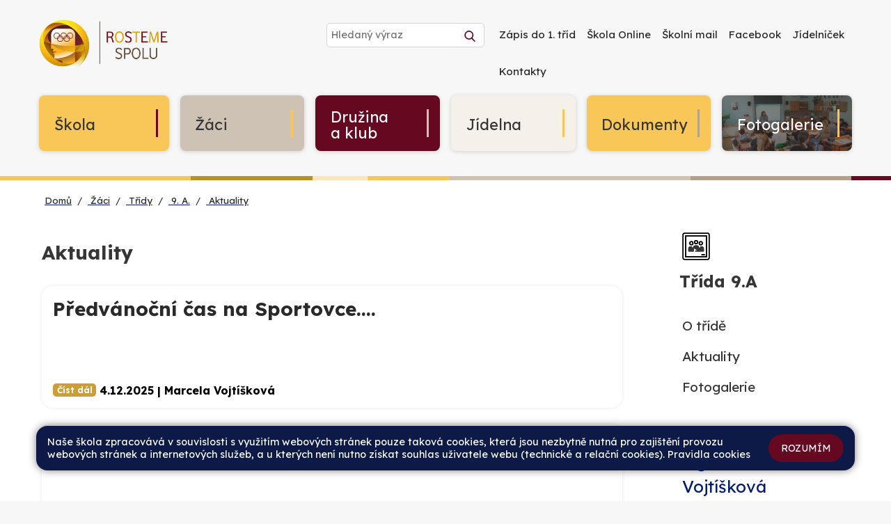

--- FILE ---
content_type: text/html; charset=utf-8
request_url: https://www.sszslitvinov.cz/zaci/tridy/9-a/aktuality
body_size: 7070
content:
<!DOCTYPE html>
<html lang="cs">
	<head>
		<meta charset="UTF-8">
		<title> | Aktuality</title>
		<meta content="width=device-width, initial-scale=1" name="viewport">
		<meta http-equiv="X-UA-Compatible" content="IE=edge">
		<link rel="preconnect" href="https://fonts.googleapis.com">
		<link rel="preconnect" href="https://fonts.gstatic.com" crossorigin>
		<link href="https://fonts.googleapis.com/css2?family=Lexend:wght@400;700&family=Open+Sans:ital,wght@0,400;0,700;1,400&display=swap" rel="stylesheet">
		<link rel="apple-touch-icon" sizes="57x57" href="/apple-icon-57x57.png">
		<link rel="apple-touch-icon" sizes="60x60" href="/apple-icon-60x60.png">
		<link rel="apple-touch-icon" sizes="72x72" href="/apple-icon-72x72.png">
		<link rel="apple-touch-icon" sizes="76x76" href="/apple-icon-76x76.png">
		<link rel="apple-touch-icon" sizes="114x114" href="/apple-icon-114x114.png">
		<link rel="apple-touch-icon" sizes="120x120" href="/apple-icon-120x120.png">
		<link rel="apple-touch-icon" sizes="144x144" href="/apple-icon-144x144.png">
		<link rel="apple-touch-icon" sizes="152x152" href="/apple-icon-152x152.png">
		<link rel="apple-touch-icon" sizes="180x180" href="/apple-icon-180x180.png">
		<link rel="icon" type="image/png" sizes="192x192"  href="/android-icon-192x192.png">
		<link rel="icon" type="image/png" sizes="32x32" href="/favicon-32x32.png">
		<link rel="icon" type="image/png" sizes="96x96" href="/favicon-96x96.png">
		<link rel="icon" type="image/png" sizes="16x16" href="/favicon-16x16.png">
		<link rel="manifest" href="/manifest.json">
		<meta name="msapplication-TileColor" content="#ffffff">
		<meta name="msapplication-TileImage" content="/ms-icon-144x144.png">
		<meta name="theme-color" content="#ffffff">
		<link href="/assets/front/css/main.css?1758098018" rel="stylesheet" type="text/css">
			<script type="text/javascript">
				!function(t,e){"use strict";t=t||"docReady",e=e||window;var n=[],d=!1,o=!1;function a(){if(!d){d=!0;for(var t=0;t<n.length;t++)n[t].fn.call(window,n[t].ctx);n=[]}}function c(){"complete"===document.readyState&&a()}e[t]=function(t,e){d?setTimeout(function(){t(e)},1):(n.push({fn:t,ctx:e}),"complete"===document.readyState||!document.attachEvent&&"interactive"===document.readyState?setTimeout(a,1):o||(document.addEventListener?(document.addEventListener("DOMContentLoaded",a,!1),window.addEventListener("load",a,!1)):(document.attachEvent("onreadystatechange",c),window.attachEvent("onload",a)),o=!0))}}("docReady",window);
//# sourceMappingURL=docready.min.js.map
			</script>
		
	</head>
	<body>


			<div class="bg-body">


	<header class="navbar" role="banner">

		<div class="container-fluid-limited mt-3 mt-md-5 mb-md-0">
						<div class="d-flex justify-content-center w-100 new-header">

							<div class="s1 d-flex justify-content-md-between">



								<div class="logo-claim">
								<a  aria-label="Odkaz na úvodní stránku" href="/">
									<img src="/assets/front/img/sszslitvinov23/logo25-v2.png" class="logo-zs23" alt="Logo školy">

									<img src="/assets/front/img/sszslitvinov23/logo-sszs-litvinov.svg" class="d-none logo-zs" alt="Logo školy">
								</a>


								</div>


								<form class="search-form" action="/hledat" >
									<div class="search-box ">

										<input type="text" name="query" placeholder="Hledaný výraz" onblur="submit();" class="search-text" >
										<button type="submit" class="btn-search" >
											<img src="/assets/front/img/zsdukelska/search.svg" class="icon">
										</button>

									</div>
								</form>

								<button class="navbar-toggler" type="button" data-toggle="collapse" data-target="#main-navbar" aria-controls="main-navbar" aria-expanded="false" aria-label="Toggle navigation">
									<span class="navbar-toggler-icon"></span>
								</button>



								<div class="d-none d-md-block">


									<nav id="main-navbar-main" class="collapse navbar-collapse  main-navbar " role="navigation">
											<ul class="navbar-nav pl-3 pr-md-0 pl-md-0">
															<li class="nav-item nav-item-x">

																<a class="nav-link navbar-nav-link" href="/navigace/zapis-do-1-trid">Zápis do 1. tříd</a>
															</li>



															<li class="nav-item nav-item-x ">
																<a href="https://www.skolaonline.cz/" target="_blank" class="nav-link navbar-nav-link" >
																	<span>Škola Online</span>

																</a>
															</li>


															<li class="nav-item nav-item-x ">
																<a href="http://mail.sszslitvinov.cz/" target="_blank" class="nav-link navbar-nav-link" >
																	<span>Školní mail</span>

																</a>
															</li>


															<li class="nav-item nav-item-x ">
																<a href="https://www.facebook.com/sszslitvinov/" target="_blank" class="nav-link navbar-nav-link" >
																	<span>Facebook</span>

																</a>
															</li>


															<li class="nav-item nav-item-x ">
																<a href="/jidelna/jidelnicek"  class="nav-link navbar-nav-link" >
																	<span>Jídelníček</span>

																</a>
															</li>


															<li class="nav-item nav-item-x ">
																<a href="/skola/kontakty"  class="nav-link navbar-nav-link" >
																	<span>Kontakty</span>

																</a>
															</li>


											</ul>



									</nav>

								</div>
							</div>


							<div class="d-block d-md-none">


								<nav id="main-navbar" class="collapse navbar-collapse  main-navbar " role="navigation">
										<ul class="navbar-nav pl-3 pr-md-0 pl-md-0">
														<li class="nav-item nav-item-x">

															<a class="nav-link navbar-nav-link" href="/navigace/zapis-do-1-trid">Zápis do 1. tříd</a>
														</li>

														<li class="nav-item nav-item-x ">
															<a href="https://www.skolaonline.cz/" target="_blank" class="nav-link navbar-nav-link" >
																<span>Škola Online</span>

															</a>
														</li>
														<li class="nav-item nav-item-x ">
															<a href="http://mail.sszslitvinov.cz/" target="_blank" class="nav-link navbar-nav-link" >
																<span>Školní mail</span>

															</a>
														</li>
														<li class="nav-item nav-item-x ">
															<a href="https://www.facebook.com/sszslitvinov/" target="_blank" class="nav-link navbar-nav-link" >
																<span>Facebook</span>

															</a>
														</li>
														<li class="nav-item nav-item-x ">
															<a href="/jidelna/jidelnicek"  class="nav-link navbar-nav-link" >
																<span>Jídelníček</span>

															</a>
														</li>
														<li class="nav-item nav-item-x ">
															<a href="/skola/kontakty"  class="nav-link navbar-nav-link" >
																<span>Kontakty</span>

															</a>
														</li>


										</ul>



								</nav>

							</div>


						</div>
		</div>



		<div class="bg-blue-mx">

			<div class="container-fluid-limited mt-md-5 mb-md-3">
			<ul class="navbar-nav-2 navbar-nav-primary" >
















						<li class="col-8 col-md-4 main-li ">

						<a href="/skola" class="head-x nav-dropdown-toggle bg-skola ">
							<span class="nav-title">Škola</span>
							<i></i>
					  	</a>

							<ul class="d-none d-md-block sub-man-nav bgn-skola">

								<li class=" ">
										<a  href="/skola/o-skole">
											O škole
										</a>
								</li>
								<li class=" ">
										<a  href="/skola/aktuality">
											Aktuality
										</a>
								</li>
								<li class=" ">
										<a  href="/skola/svp">
											ŠVP
										</a>
								</li>
								<li class=" ">
										<a  href="/skola/vyuka">
											Výuka
										</a>
								</li>
								<li class=" ">
										<a href="https://www.sszslitvinov.cz/dokumenty/skola" >Dokumenty</a>
								</li>
								<li class=" ">
										<a  href="/skola/skolni-poradenske-pracoviste">
											Školní poradenské pracoviště
										</a>
								</li>
								<li class=" ">
										<a  href="/skola/projekty">
											Projekty
										</a>
								</li>
								<li class=" ">
										<a  href="/skola/kontakty">
											Kontakty
										</a>
								</li>

							</ul>

						</li>


						<li class="col-8 col-md-4 main-li ">

						<a href="/zaci" class="head-x nav-dropdown-toggle bg-zaci ">
							<span class="nav-title">Žáci</span>
							<i></i>
					  	</a>

							<ul class="d-none d-md-block sub-man-nav bgn-zaci">

								<li class=" ">
										<a  href="/zaci/tridy">
											Třídy
										</a>
								</li>
								<li class=" ">
										<a  href="/zaci/alternativni-tridy">
											Alternativní třídy
										</a>
								</li>
								<li class=" ">
										<a  href="/zaci/zakovsky-parlament">
											Žákovský parlament
										</a>
								</li>
								<li class=" ">
										<a  href="/zaci/skolni-knihovna">
											Školní knihovna
										</a>
								</li>
								<li class=" ">
										<a  href="/zaci/zajmove-utvary">
											Zájmové útvary
										</a>
								</li>
								<li class=" ">
										<a  href="/zaci/uspechy-zaku">
											Úspěchy žáků
										</a>
								</li>
								<li class=" ">
										<a  href="/zaci/primestsky-tabor">
											Příměstský tábor
										</a>
								</li>

							</ul>

						</li>


						<li class="col-8 col-md-4 main-li ">

						<a href="/druzina-a-klub" class="head-x nav-dropdown-toggle bg-druzina-a-klub ">
							<span class="nav-title">Družina a klub</span>
							<i></i>
					  	</a>

							<ul class="d-none d-md-block sub-man-nav bgn-druzina-a-klub">

								<li class=" ">
										<a  href="/druzina-a-klub/druzina">
											Družina
										</a>
								</li>
								<li class=" ">
										<a  href="/druzina-a-klub/klub">
											Klub
										</a>
								</li>
								<li class=" ">
										<a href="https://www.sszslitvinov.cz/dokumenty/druzina-a-klub" >Dokumenty</a>
								</li>

							</ul>

						</li>


						<li class="col-8 col-md-4 main-li ">

						<a href="/jidelna" class="head-x nav-dropdown-toggle bg-jidelna ">
							<span class="nav-title">Jídelna</span>
							<i></i>
					  	</a>

							<ul class="d-none d-md-block sub-man-nav bgn-jidelna">

								<li class=" ">
										<a  href="/jidelna/jidelnicek">
											Jídelníček
										</a>
								</li>
								<li class=" ">
										<a href="https://mujprimirest.cz/CS/auth/login" >Objednávka obědů</a>
								</li>
								<li class=" ">
										<a href="https://www.sszslitvinov.cz/dokumenty/jidelna" >Dokumenty jídelny</a>
								</li>

							</ul>

						</li>


						<li class="col-8 col-md-4 main-li ">

						<a href="/dokumenty" class="head-x nav-dropdown-toggle bg-dokumenty ">
							<span class="nav-title">Dokumenty</span>
							<i></i>
					  	</a>

							<ul class="d-none d-md-block sub-man-nav bgn-dokumenty">

								<li class=" ">
										<a  href="/dokumenty/skola">
											Škola
										</a>
								</li>
								<li class=" ">
										<a  href="/dokumenty/druzina-a-klub">
											Družina a klub
										</a>
								</li>
								<li class=" ">
										<a  href="/dokumenty/formulare-pro-rodice">
											Formuláře pro rodiče
										</a>
								</li>
								<li class=" ">
										<a  href="/dokumenty/jidelna">
											Jídelna
										</a>
								</li>

							</ul>

						</li>


						<li class="col-8 col-md-4 main-li ">

						<a href="/fotogalerie" class="head-x nav-dropdown-toggle bg-fotogalerie ">
							<span class="nav-title">Fotogalerie</span>
							<i></i>
					  	</a>

							<ul class="d-none d-md-block sub-man-nav bgn-fotogalerie">

								<li class=" ">
										<a  href="/fotogalerie/sportovka">
											Sportovka
										</a>
								</li>

							</ul>

						</li>


			</ul>


		</div>
		</div>

		</header>
		

	<div class="bg-line-100 mt-3 mt-md-6">
	</div>
	<div class="bg-body-subpage">
	<main class="content container-fluid-limited pt-5 pt-md-0">

						<div class="d-none d-md-block">
							<ol class=" breadcrumb ml-0 pt-5 mb-5 pl-1 pl-md-2">
								<li class="breadcrumb-item"><a href="/">Domů</a></li>
									<li class="breadcrumb-item"><!--
											--><a href="/zaci">
											Žáci
											</a><!--
									--></li>
									<li class="breadcrumb-item"><!--
											--><a href="/zaci/tridy">
											Třídy
											</a><!--
									--></li>
									<li class="breadcrumb-item"><!--
											--><a href="/zaci/tridy/9-a">
												9. A.
											</a><!--
									--></li>
									<li class="breadcrumb-item"><!--
											--><a href="/zaci/tridy/9-a/aktuality">
											Aktuality
											</a><!--
									--></li>
							</ol>
							</div>


	<div class="d-block d-md-none">












	</div>



	<div class="row no-gutters mobile-reverse">

			<div class="col-24 col-md-18 pl-0 pl-md-1">
			<div class="container-inner">
				

	<section class="cards">



		<h1 class="detail-title postx ml-0 mt-5 mb-7">Aktuality

		</h1>











		<div class="row mt-4 mt-md-0">



				<article class="col-24 col-md-23 ">

					<a href="/zaci/tridy/9-a/aktuality/predvanocni-cas-na-sportovce.1390" class="item-p">

						<div class="item-tb">
							<div class="main-p" >
								<h3 class="d-block w-100">Předvánoční čas na Sportovce....</h3>
								<div class="d-block w-100 perex">
									
								</div>
							</div>
							<div class="item-b "><span class="tag-d">Číst dál</span><span class="autor mr-2">4.12.2025  | Marcela Vojtíšková</span>
							</div>
						</div>
					</a>
				</article>

				<article class="col-24 col-md-23 ">

					<a href="/zaci/tridy/9-a/aktuality/muzeum-most.1376" class="item-p">

						<div class="item-tb">
							<div class="main-p" >
								<h3 class="d-block w-100">Muzeum Most....</h3>
								<div class="d-block w-100 perex">
									
								</div>
							</div>
							<div class="item-b "><span class="tag-d">Číst dál</span><span class="autor mr-2">24.11.2025  | Marcela Vojtíšková</span>
							</div>
						</div>
					</a>
				</article>

				<article class="col-24 col-md-23 ">

					<a href="/zaci/tridy/9-a/aktuality/exkurze-praha-lidske-telo.1371" class="item-p">

						<div class="item-tb">
							<div class="main-p" >
								<h3 class="d-block w-100">Exkurze Praha - Lidské tělo....</h3>
								<div class="d-block w-100 perex">
									
								</div>
							</div>
							<div class="item-b "><span class="tag-d">Číst dál</span><span class="autor mr-2">21.11.2025  | Marcela Vojtíšková</span>
							</div>
						</div>
					</a>
				</article>

				<article class="col-24 col-md-23 ">

					<a href="/zaci/tridy/9-a/aktuality/tridni-schuzky.1295" class="item-p">

						<div class="item-tb">
							<div class="main-p" >
								<h3 class="d-block w-100">Třídní schůzky....</h3>
								<div class="d-block w-100 perex">
									
								</div>
							</div>
							<div class="item-b "><span class="tag-d">Číst dál</span><span class="autor mr-2">2.9.2025  | Marcela Vojtíšková</span>
							</div>
						</div>
					</a>
				</article>

				<article class="col-24 col-md-23 ">

					<a href="/zaci/tridy/9-a/aktuality/akce-parlamentu-do-konce-skolniho-roku.1238" class="item-p">

						<div class="item-tb">
							<div class="main-p" >
								<h3 class="d-block w-100">Akce parlamentu do konce školního roku....</h3>
								<div class="d-block w-100 perex">
									
								</div>
							</div>
							<div class="item-b "><span class="tag-d">Číst dál</span><span class="autor mr-2">7.5.2025  | Marcela Vojtíšková</span>
							</div>
						</div>
					</a>
				</article>

				<article class="col-24 col-md-23 ">

					<a href="/zaci/tridy/9-a/aktuality/anglicke-divadlo.1179" class="item-p">

						<div class="item-tb">
							<div class="main-p" >
								<h3 class="d-block w-100">Anglické divadlo....</h3>
								<div class="d-block w-100 perex">
									
								</div>
							</div>
							<div class="item-b "><span class="tag-d">Číst dál</span><span class="autor mr-2">7.3.2025  | Marcela Vojtíšková</span>
							</div>
						</div>
					</a>
				</article>

				<article class="col-24 col-md-23 ">

					<a href="/zaci/tridy/9-a/aktuality/vystava-tutanchamon.1178" class="item-p">

						<div class="item-tb">
							<div class="main-p" >
								<h3 class="d-block w-100">Výstava Tutanchamon....</h3>
								<div class="d-block w-100 perex">
									
								</div>
							</div>
							<div class="item-b "><span class="tag-d">Číst dál</span><span class="autor mr-2">7.3.2025  | Marcela Vojtíšková</span>
							</div>
						</div>
					</a>
				</article>

				<article class="col-24 col-md-23 ">

					<a href="/zaci/tridy/9-a/aktuality/oborovy-den.1177" class="item-p">

						<div class="item-tb">
							<div class="main-p" >
								<h3 class="d-block w-100">Oborový den....</h3>
								<div class="d-block w-100 perex">
									
								</div>
							</div>
							<div class="item-b "><span class="tag-d">Číst dál</span><span class="autor mr-2">7.3.2025  | Marcela Vojtíšková</span>
							</div>
						</div>
					</a>
				</article>

				<article class="col-24 col-md-23 ">

					<a href="/zaci/tridy/9-a/aktuality/predvanocni-posezeni-a-vyrabeni.1091" class="item-p">

						<div class="item-tb">
							<div class="main-p" >
								<h3 class="d-block w-100">Předvánoční posezení a vyrábění....</h3>
								<div class="d-block w-100 perex">
									
								</div>
							</div>
							<div class="item-b "><span class="tag-d">Číst dál</span><span class="autor mr-2">2.12.2024  | Marcela Vojtíšková</span>
							</div>
						</div>
					</a>
				</article>

				<article class="col-24 col-md-23 ">

					<a href="/zaci/tridy/9-a/aktuality/film-vlny.1090" class="item-p">

						<div class="item-tb">
							<div class="main-p" >
								<h3 class="d-block w-100">Film Vlny....</h3>
								<div class="d-block w-100 perex">
									
								</div>
							</div>
							<div class="item-b "><span class="tag-d">Číst dál</span><span class="autor mr-2">2.12.2024  | Marcela Vojtíšková</span>
							</div>
						</div>
					</a>
				</article>

				<article class="col-24 col-md-23 ">

					<a href="/zaci/tridy/9-a/aktuality/konzultacni-odpoledne.1074" class="item-p">

						<div class="item-tb">
							<div class="main-p" >
								<h3 class="d-block w-100">Konzultační odpoledne....</h3>
								<div class="d-block w-100 perex">
									
								</div>
							</div>
							<div class="item-b "><span class="tag-d">Číst dál</span><span class="autor mr-2">18.11.2024  | Marcela Vojtíšková</span>
							</div>
						</div>
					</a>
				</article>

				<article class="col-24 col-md-23 ">

					<a href="/zaci/tridy/9-a/aktuality/divadelni-predstaveni.864" class="item-p">

						<div class="item-tb">
							<div class="main-p" >
								<h3 class="d-block w-100">Divadelní představení....</h3>
								<div class="d-block w-100 perex">
									
								</div>
							</div>
							<div class="item-b "><span class="tag-d">Číst dál</span><span class="autor mr-2">15.2.2024  | Marcela Vojtíšková</span>
							</div>
						</div>
					</a>
				</article>
		</div>





	</section>




			</div>
		</div>


			<div class="col-24 col-md-6 pr-md-0 pl-xl-6">




<div class="aside-nav">

		<a href="/zaci/tridy/9-a" class="aside-header pl-1 pt-1 pl-md-5 ">

			<svg class="d-none d-md-block icon icon-3"aria-hidden="true" xmlns="http://www.w3.org/2000/svg" data-name="Layer 1" height="64" id="Layer_1" viewBox="0 0 64 64" width="64"><defs><style>.cls-1,.cls-2{fill:none;stroke:#000;stroke-width:2px;}.cls-1{stroke-linecap:round;stroke-linejoin:round;}.cls-2{stroke-linecap:square;stroke-miterlimit:10;}</style></defs><rect class="cls-1" height="50" rx="3" width="50" x="7" y="7"/><rect class="cls-2" height="40" width="40" x="12" y="12"/><path class="cls-1" d="M23,33H21.8028A3.8028,3.8028,0,0,0,18,36.8028V41h9V34.8028A3.8028,3.8028,0,0,1,30.8028,31h2.3944A3.8028,3.8028,0,0,1,37,34.8028V41"/><path class="cls-1" d="M41,33h1.1972A3.8028,3.8028,0,0,1,46,36.8028V41H31"/><circle class="cls-1" cx="32" cy="24" r="3"/><circle class="cls-1" cx="23" cy="26" r="3"/><circle class="cls-1" cx="41" cy="26" r="3"/><line class="cls-1" x1="43" x2="48" y1="48" y2="48"/><rect class="cls-1" height="50" rx="3" width="50" x="7" y="7"/><rect class="cls-2" height="40" width="40" x="12" y="12"/><path class="cls-1" d="M23,33H21.8028A3.8028,3.8028,0,0,0,18,36.8028V41h9V34.8028A3.8028,3.8028,0,0,1,30.8028,31h2.3944A3.8028,3.8028,0,0,1,37,34.8028V41"/><path class="cls-1" d="M41,33h1.1972A3.8028,3.8028,0,0,1,46,36.8028V41H31"/><circle class="cls-1" cx="32" cy="24" r="3"/><circle class="cls-1" cx="23" cy="26" r="3"/><circle class="cls-1" cx="41" cy="26" r="3"/><line class="cls-1" x1="43" x2="48" y1="48" y2="48"/></svg>

			<span class="sm-bold" >
				Třída 9.A
			</span>
		</a>




		<div class="d-block d-md-none">
					<a class="btn btn-contacts mb-2 mr-2 "
					   href="/zaci/tridy/9-a/o-tride"
					   class=" ">
						O třídě</a>
					<a class="btn btn-contacts mb-2 mr-2  active "
					   href="/zaci/tridy/9-a/aktuality"
					   class=" active">
						Aktuality</a>
					<a class="btn btn-contacts mb-2 mr-2 "
					   href="/zaci/tridy/9-a/fotogalerie"
					   class=" ">
						Fotogalerie</a>
		</div>


		<ul class="d-none d-md-block sub-nav-x">
			<li class="nav-ite">


				<a href="/zaci/tridy/9-a/o-tride"
				   class=" ">O třídě</a>
			</li>
			<li class="nav-ite">


				<a href="/zaci/tridy/9-a/aktuality"
				   class=" active">Aktuality</a>
			</li>
			<li class="nav-ite">


				<a href="/zaci/tridy/9-a/fotogalerie"
				   class=" ">Fotogalerie</a>
			</li>
		</ul>



</div>

<div class="contacts  mb-md-1 ml-md-6">






	<h2 class="section-contact mt-md-8 mb-0">
		<span >Třídní učitel</span>
	</h2>

	<section >
		<div  class="contact" >



					<div class="contact-body">
						<div>
							<strong class="contact-name">
									<a class="link-p" href="/skola/kontakty/marcela-vojtiskova.149">
										<span>Mgr.</span>
										Marcela Vojtíšková 
									</a>
							</strong>
						</div>
					</div>

		</div>
	</section>


</div>













							<div class="aside-nav zaci">
								<div class="d-none d-md-block navsub pl-0">


<ul class="sub-nav-x">
	<li>







				<li>
					<a href="/zaci/tridy" >Třídy</a>
				</li>
				<ul class="sub-sub-nav ml-2">

							<li>
								<a href="/zaci/tridy/1-a">1. A</a>
							</li>
							<li>
								<a href="/zaci/tridy/1-b">1. B</a>
							</li>
							<li>
								<a href="/zaci/tridy/2-a">2. A</a>
							</li>
							<li>
								<a href="/zaci/tridy/2-b">2. B</a>
							</li>
							<li>
								<a href="/zaci/tridy/2-c">2. C</a>
							</li>
							<li>
								<a href="/zaci/tridy/3-a">3. A</a>
							</li>
							<li>
								<a href="/zaci/tridy/3-b">3. B</a>
							</li>
							<li>
								<a href="/zaci/tridy/3-c">3. C</a>
							</li>
							<li>
								<a href="/zaci/tridy/4-a">4. A</a>
							</li>
							<li>
								<a href="/zaci/tridy/4-b">4. B</a>
							</li>
							<li>
								<a href="/zaci/tridy/4-c">4. C</a>
							</li>
							<li>
								<a href="/zaci/tridy/5-a">5. A</a>
							</li>
							<li>
								<a href="/zaci/tridy/5-b">5. B</a>
							</li>
							<li>
								<a href="/zaci/tridy/6-a">6. A</a>
							</li>
							<li>
								<a href="/zaci/tridy/7-a">7. A</a>
							</li>
							<li>
								<a href="/zaci/tridy/7-c">7. C</a>
							</li>
							<li>
								<a href="/zaci/tridy/8-a">8. A</a>
							</li>
							<li>
								<a href="/zaci/tridy/8-b">8. B</a>
							</li>
							<li>
								<a href="/zaci/tridy/9-a">9. A</a>
							</li>
							<li>
								<a href="/zaci/tridy/9-b">9. B</a>
							</li>
							<li>
								<a href="/zaci/tridy/9-c">9. C</a>
							</li>
				</ul>

		
	</li>
	<li>
			<a href="/zaci/alternativni-tridy">
				Alternativní třídy
			</a>






<ul class="sub-sub-nav">
	<li>
			<a href="/zaci/alternativni-tridy/otazky-a-odpovedi">
				Otázky a odpovědi
			</a>






		
	</li>
	<li>
			<a href="/zaci/alternativni-tridy/vyuka-v-alt-tridach">
				Výuka v ALT třídách
			</a>






<ul class="sub-sub-nav">
	<li>
			<a href="/zaci/alternativni-tridy/vyuka-v-alt-tridach/slavnosti">
				Slavnosti
			</a>






		</li></ul>
	</li>
	<li>
			<a href="/zaci/alternativni-tridy/skolni-vzdelavaci-plan">
				Školní vzdělávací plán
			</a>






		</li></ul>
	</li>
	<li>
			<a href="/zaci/zakovsky-parlament">
				Žákovský parlament
			</a>






		
	</li>
	<li>
			<a href="/zaci/skolni-knihovna">
				Školní knihovna
			</a>






		
	</li>
	<li>
			<a href="/zaci/zajmove-utvary">
				Zájmové útvary
			</a>






		
	</li>
	<li>
			<a href="/zaci/uspechy-zaku">
				Úspěchy žáků
			</a>






		
	</li>
	<li>
			<a href="/zaci/primestsky-tabor">
				Příměstský tábor
			</a>






</li></ul>								</div>
							</div>
















		</div>





	</div>

	</main>
	</div>


		</div>





<div class="bg-line-100">
	</div>
		<div class="bg-footer">

		<div class="container-fluid-limited pt-8 pb-0">
			<footer class="footer" role="contentinfo">
				<div class="row pt-5">
					<div class="col-24 col-md-13 col-lg-13 ">

						<h2 class="title-h2">Sportovní soukromá základní škola s.r.o.</h2>
						<div class="row pt-8">
						<div class="footer-section col-12 mb-0">


							<address class="footer-section">
								<h3 class="footer-section-title ">Adresa</h3>
								Podkrušnohorská 1677<br>
								436 01 Litvínov
							</address>

							<address class="footer-section">
								<h3 class="footer-section-title ">Ředitel školy</h3>
								Mgr. Petr Lovaš<br>
								Tel.: <a href="tel:+420476752896">+420 476 752 896</a><br>
								Mob.: <a href="tel:+420604123783">+420 604 123 783</a><br>
								E-mail: <a href="/cdn-cgi/l/email-protection#a8dacdccc1dccdc4e8dbdbd2dbc4c1dcdec1c6c7de86cbd2"><span class="__cf_email__" data-cfemail="443621202d3021280437373e37282d30322d2a2b326a273e">[email&#160;protected]</span></a>
							</address>


							<address class="footer-section">
								<h3 class="footer-section-title ">Fakturační údaje</h3>
								IČO: 250 13 513<br>
								IZO: 102 441 073
							</address>

							<address class="footer-section">
								<h3 class="footer-section-title ">Bankovní účty</h3>
								škola: 1041259339/0800<br>
								jídelna: 43-2324190217/0100
							</address>


							<address class="footer-section">
								<h3 class="footer-section-title ">ID datové schránky</h3>
								tt4tyjh
							</address>


						</div>

							<div class="footer-section col-12  mb-0">

								<address class="footer-section">
									<h3 class="footer-section-title ">Sekretariát</h3>
									<a href="tel:+420476752896">+420 476 752 896</a><br>
									<a href="tel:+420773826626">+420 773 826 626</a>
								</address>

								<address class="footer-section">
									<h3 class="footer-section-title ">Ekonomka školy</h3>
									<a href="tel:+420 773 826 286">+420 773 826 286</a>
								</address>

								<address class="footer-section">
									<h3 class="footer-section-title ">Školní družina</h3>
									<a href="tel:+420608184631">+420 608 184 631</a>
								</address>

								<address class="footer-section">
									<h3 class="footer-section-title ">Školní klub</h3>
									<a href="tel:+420721603082">+420 721 603 082</a>
								</address>

								<address class="footer-section">
									<h3 class="footer-section-title ">Školní jídelna</h3>
									<a href="tel:+420731438527">+420 731 438 527</a> (Primarest)<br>
									<a href="/cdn-cgi/l/email-protection#0b7179253c3f323b4b7b79626662796e787f256871"><span class="__cf_email__" data-cfemail="750f075b42414c453505071c181c071006015b160f">[email&#160;protected]</span></a>
								</address>

								<address class="footer-section">
									<h3 class="footer-section-title ">Pověřenec GDPR</h3>
									Mgr. Nikola Antlová, advokátka<br>
									<a href="tel:+420724885120">+420 724 885 120</a><br>
									Email: <a href="/cdn-cgi/l/email-protection#2c42454743404d6c4d425840435a4d014d47024f56"><span class="__cf_email__" data-cfemail="513f383a3e3d3011303f253d3e27307c303a7f322b">[email&#160;protected]</span></a>
								</address>


								<address class="footer-section">
									<a href="/skola/kontakty" class="footer-section-title a">Přehled všech kontaktů</a>
								</address>

							</div>
						</div>
					</div>
					<div class="col-22 col-md mb-md-8 ml-5 ml-md-0 google-map br-1 ">


						<a target="_blank" href="https://goo.gl/maps/XXve7Lzuuyc9wEdo8" class="d-block bg-map3 br-1">

						</a>



						<address class="footer-section pl-2">
							<h3 class="footer-section-title ">Autobusové spojení</h3>
							Zastávka: Litvínov sportovní škola Linky: 13, 21
						</address>

					</div>
				</div>

			</footer>
		</div>

					<div class="container-fluid-limited mt-5 mt-md-0">
						<div class="footer-copyright text-center">

								<div >
										Všechna práva vyhrazena. Copyright © 2026
									| <a href="/mapa-stranek">Mapa stránek</a>
									| <a href="/skola/kontakty">Kontakty</a>
									| <a href="/admin">Přihlásit</a>
									| <a href="/dokumenty/prohlaseni-o-pristupnosti">Prohlášení o přístupnosti</a>
									| <a href="/dokumenty/pravidla-cookies">Pravidla COOKIES</a>
									| <a href="/dokumenty/gdpr">GDPR</a>

								</div>
								<div class="mt-3 mb-4">
									<a  href="https://www.web-skoly.cz" class="pt-5"  target="_blank" title="Navrhnuto, vyrobeno a provozováno společností Web Školy Services" >

										<img class="logo-webskoly" src="/assets/front/img/zsdukelska/web-skoly-logo-video.png" title="Navrhnuto, vyrobeno a provozováno společností Web Školy Services">
									</a>
								</div>

						</div>

		</div>

			</div>


		<div class="c_cuk d-none">
					<div class="container-fluid-limited  pt-3 pb-3 pt-md-3 pb-md-3 pl-md-2 pr-md-2 pl-xl-7 pr-xl-7 ">


							<div class="d-flex flex-column c_base  flex-md-row justify-content-between align-items-center p-3  pl-md-4 pr-md-4 ml-xl-5 mr-xl-5">
								<div class="c_notice pr-md-5">
									<p>Naše škola zpracovává v souvislosti s využitím webových stránek pouze taková cookies, která jsou nezbytně nutná pro zajištění provozu webových stránek a internetových služeb, a u kterých není nutno získat souhlas uživatele webu (technické a relační cookies).  <a href="/dokumenty/pravidla-cookies">Pravidla cookies</a></p>
								</div>
								<div class="c_button d-flex flex-column">
									<button data-status="allow_all" class="btn-cookies btn accept_cookies text-uppercase ">
										Rozumím
									</button>
								</div>
							</div>

					</div>
			</div>

			<script data-cfasync="false" src="/cdn-cgi/scripts/5c5dd728/cloudflare-static/email-decode.min.js"></script><script src="/assets/front/js/all.min.js" type="text/javascript"></script>

				<!-- Matomo -->
				<script type="text/javascript">
					var _paq = window._paq = window._paq || [];
					_paq.push(['disableCookies']);
					_paq.push(['trackPageView']);
					_paq.push(['enableLinkTracking']);
					(function() {
						var u="https://piwik.pilotmedia.cz/";
						_paq.push(['setTrackerUrl', u+'matomo.php']);
						_paq.push(['setSiteId', 85]);
						var d=document, g=d.createElement('script'), s=d.getElementsByTagName('script')[0];
						g.type='text/javascript'; g.async=true; g.src=u+'matomo.js'; s.parentNode.insertBefore(g,s);
					})();
				</script>


		
	<script defer src="https://static.cloudflareinsights.com/beacon.min.js/vcd15cbe7772f49c399c6a5babf22c1241717689176015" integrity="sha512-ZpsOmlRQV6y907TI0dKBHq9Md29nnaEIPlkf84rnaERnq6zvWvPUqr2ft8M1aS28oN72PdrCzSjY4U6VaAw1EQ==" data-cf-beacon='{"version":"2024.11.0","token":"44aacfe976674cb98ffb60f61a9c6c0e","r":1,"server_timing":{"name":{"cfCacheStatus":true,"cfEdge":true,"cfExtPri":true,"cfL4":true,"cfOrigin":true,"cfSpeedBrain":true},"location_startswith":null}}' crossorigin="anonymous"></script>
</body>
</html>


--- FILE ---
content_type: image/svg+xml
request_url: https://www.sszslitvinov.cz/assets/front/img/zsdukelska/search.svg
body_size: -114
content:
<svg xmlns="http://www.w3.org/2000/svg" width="26.908" height="27.87" viewBox="0 0 26.908 27.87">
    <path id="search_1_" data-name="search (1)" d="M27.483,25.386l-6.633-6.9a11.248,11.248,0,1,0-8.613,4.019,11.132,11.132,0,0,0,6.447-2.036l6.684,6.951a1.468,1.468,0,1,0,2.115-2.035ZM12.237,2.935a8.317,8.317,0,1,1-8.317,8.317A8.326,8.326,0,0,1,12.237,2.935Z" transform="translate(-0.984)" fill="#66081F"/>
</svg>


--- FILE ---
content_type: image/svg+xml
request_url: https://www.sszslitvinov.cz/assets/front/img/sszslitvinov23/logo-sszs-litvinov.svg
body_size: 19149
content:
<?xml version="1.0" encoding="UTF-8" standalone="no"?>
<svg
   xmlns:dc="http://purl.org/dc/elements/1.1/"
   xmlns:cc="http://creativecommons.org/ns#"
   xmlns:rdf="http://www.w3.org/1999/02/22-rdf-syntax-ns#"
   xmlns:svg="http://www.w3.org/2000/svg"
   xmlns="http://www.w3.org/2000/svg"
   xmlns:xlink="http://www.w3.org/1999/xlink"
   xmlns:sodipodi="http://sodipodi.sourceforge.net/DTD/sodipodi-0.dtd"
   xmlns:inkscape="http://www.inkscape.org/namespaces/inkscape"
   sodipodi:docname="logo-sszs-litvinov.svg"
   inkscape:version="1.0 (4035a4fb49, 2020-05-01)"
   id="svg1776"
   version="1.1"
   viewBox="0 0 59 23"
   height="23mm"
   width="59mm">
  <defs
     id="defs1770">
    <clipPath
       id="XMLID_159_">
      <use
         height="100%"
         width="100%"
         y="0"
         x="0"
         id="use56"
         overflow="visible"
         xlink:href="#XMLID_66_" />
    </clipPath>
    <clipPath
       id="XMLID_160_">
      <use
         height="100%"
         width="100%"
         y="0"
         x="0"
         id="use62"
         overflow="visible"
         xlink:href="#XMLID_162_" />
    </clipPath>
    <linearGradient
       y2="171.35921"
       x2="193.7486"
       y1="179.57919"
       x1="195.5786"
       gradientUnits="userSpaceOnUse"
       id="XMLID_164_">
      <stop
         id="stop77"
         style="stop-color:#EDB332"
         offset="0" />
      <stop
         id="stop79"
         style="stop-color:#863C24"
         offset="1" />
    </linearGradient>
    <clipPath
       id="XMLID_161_">
      <use
         height="100%"
         width="100%"
         y="0"
         x="0"
         id="use74"
         overflow="visible"
         xlink:href="#XMLID_63_" />
    </clipPath>
    <linearGradient
       y2="201.04849"
       x2="215.9827"
       y1="218.8385"
       x1="216.4427"
       gradientUnits="userSpaceOnUse"
       id="XMLID_170_">
      <stop
         id="stop90"
         style="stop-color:#FFFFFF"
         offset="0" />
      <stop
         id="stop92"
         style="stop-color:#E8C636"
         offset="0.5" />
      <stop
         id="stop94"
         style="stop-color:#B58135"
         offset="1" />
    </linearGradient>
    <clipPath
       id="XMLID_168_">
      <use
         height="100%"
         width="100%"
         y="0"
         x="0"
         id="use87"
         overflow="visible"
         xlink:href="#XMLID_60_" />
    </clipPath>
    <linearGradient
       y2="213.9191"
       x2="177.4126"
       y1="198.1091"
       x1="194.8026"
       gradientUnits="userSpaceOnUse"
       id="XMLID_172_">
      <stop
         id="stop105"
         style="stop-color:#863C24"
         offset="0" />
      <stop
         id="stop107"
         style="stop-color:#A27232"
         offset="0.28" />
      <stop
         id="stop109"
         style="stop-color:#EDB332"
         offset="1" />
    </linearGradient>
    <clipPath
       id="XMLID_171_">
      <use
         height="100%"
         width="100%"
         y="0"
         x="0"
         id="use102"
         overflow="visible"
         xlink:href="#XMLID_57_" />
    </clipPath>
    <linearGradient
       y2="199.0443"
       x2="196.1577"
       y1="184.4843"
       x1="196.36771"
       gradientUnits="userSpaceOnUse"
       id="XMLID_174_">
      <stop
         id="stop120"
         style="stop-color:#863C24"
         offset="0" />
      <stop
         id="stop122"
         style="stop-color:#EDB332"
         offset="1" />
    </linearGradient>
    <clipPath
       id="XMLID_173_">
      <use
         height="100%"
         width="100%"
         y="0"
         x="0"
         id="use117"
         overflow="visible"
         xlink:href="#XMLID_54_" />
    </clipPath>
    <linearGradient
       y2="191.9342"
       x2="217.3335"
       y1="200.62421"
       x1="222.0535"
       gradientUnits="userSpaceOnUse"
       id="XMLID_176_">
      <stop
         id="stop134"
         style="stop-color:#95692F"
         offset="0" />
      <stop
         id="stop136"
         style="stop-color:#F5C932"
         offset="1" />
    </linearGradient>
    <clipPath
       id="XMLID_175_">
      <use
         height="100%"
         width="100%"
         y="0"
         x="0"
         id="use131"
         overflow="visible"
         xlink:href="#XMLID_50_" />
    </clipPath>
    <linearGradient
       y2="208.1673"
       x2="232.86951"
       y1="195.59731"
       x1="219.7795"
       gradientUnits="userSpaceOnUse"
       id="XMLID_178_">
      <stop
         id="stop147"
         style="stop-color:#B58135"
         offset="0" />
      <stop
         id="stop149"
         style="stop-color:#F5C932"
         offset="1" />
    </linearGradient>
    <clipPath
       id="XMLID_177_">
      <use
         height="100%"
         width="100%"
         y="0"
         x="0"
         id="use144"
         overflow="visible"
         xlink:href="#XMLID_47_" />
    </clipPath>
    <linearGradient
       y2="206.12579"
       x2="232.83099"
       y1="208.5359"
       x1="217.33099"
       gradientUnits="userSpaceOnUse"
       id="XMLID_180_">
      <stop
         id="stop160"
         style="stop-color:#863C24"
         offset="0" />
      <stop
         id="stop162"
         style="stop-color:#ECAE31"
         offset="1" />
    </linearGradient>
    <clipPath
       id="XMLID_179_">
      <use
         height="100%"
         width="100%"
         y="0"
         x="0"
         id="use157"
         overflow="visible"
         xlink:href="#XMLID_44_" />
    </clipPath>
    <mask
       maskUnits="userSpaceOnUse"
       x="192.7"
       y="178.4"
       width="25.4"
       height="18.3"
       id="XMLID_181_">
      <g
         id="XMLID_38_"
         filter="url(#Adobe_OpacityMaskFilter)">
        <linearGradient
           id="XMLID_182_"
           gradientUnits="userSpaceOnUse"
           x1="114.7515"
           y1="778.13458"
           x2="125.7715"
           y2="795.76459"
           gradientTransform="translate(86.3932,-597.4699)">
          <stop
             offset="0"
             style="stop-color:#FFFFFF"
             id="stop174" />
          <stop
             offset="1"
             style="stop-color:#000000"
             id="stop176" />
        </linearGradient>
        <rect
           id="XMLID_39_"
           x="192.7"
           y="178.39999"
           fill="url(#XMLID_182_)"
           width="25.4"
           height="18.299999" />
      </g>
    </mask>
    <filter
       id="Adobe_OpacityMaskFilter"
       filterUnits="userSpaceOnUse"
       x="192.7"
       y="178.39999"
       width="25.4"
       height="18.299999">
      <feColorMatrix
         type="matrix"
         values="1 0 0 0 0  0 1 0 0 0  0 0 1 0 0  0 0 0 1 0"
         id="feColorMatrix169" />
    </filter>
    <linearGradient
       id="linearGradient1561"
       gradientUnits="userSpaceOnUse"
       x1="114.7515"
       y1="778.13458"
       x2="125.7715"
       y2="795.76459"
       gradientTransform="translate(86.3932,-597.4699)">
      <stop
         offset="0"
         style="stop-color:#FFFFFF"
         id="stop1557" />
      <stop
         offset="1"
         style="stop-color:#000000"
         id="stop1559" />
    </linearGradient>
    <mask
       maskUnits="userSpaceOnUse"
       x="189.3"
       y="174.5"
       width="36.5"
       height="28.5"
       id="XMLID_183_">
      <g
         id="XMLID_33_"
         filter="url(#Adobe_OpacityMaskFilter_1_)">
        <linearGradient
           id="XMLID_184_"
           gradientUnits="userSpaceOnUse"
           x1="122.0072"
           y1="773.19061"
           x2="129.71719"
           y2="793.47058"
           gradientTransform="translate(82.9531,-591.2084)">
          <stop
             offset="0"
             style="stop-color:#525252"
             id="stop188" />
          <stop
             offset="1"
             style="stop-color:#000000"
             id="stop190" />
        </linearGradient>
        <rect
           id="XMLID_34_"
           x="189.3"
           y="174.5"
           fill="url(#XMLID_184_)"
           width="36.5"
           height="28.5" />
      </g>
    </mask>
    <filter
       id="Adobe_OpacityMaskFilter_1_"
       filterUnits="userSpaceOnUse"
       x="189.3"
       y="174.5"
       width="36.5"
       height="28.5">
      <feColorMatrix
         type="matrix"
         values="1 0 0 0 0  0 1 0 0 0  0 0 1 0 0  0 0 0 1 0"
         id="feColorMatrix183" />
    </filter>
    <linearGradient
       id="linearGradient1575"
       gradientUnits="userSpaceOnUse"
       x1="122.0072"
       y1="773.19061"
       x2="129.71719"
       y2="793.47058"
       gradientTransform="translate(82.9531,-591.2084)">
      <stop
         offset="0"
         style="stop-color:#525252"
         id="stop1571" />
      <stop
         offset="1"
         style="stop-color:#000000"
         id="stop1573" />
    </linearGradient>
    <mask
       maskUnits="userSpaceOnUse"
       x="192.7"
       y="194.2"
       width="25.1"
       height="15.8"
       id="XMLID_185_">
      <g
         id="XMLID_30_"
         filter="url(#Adobe_OpacityMaskFilter_2_)">
        <linearGradient
           id="XMLID_186_"
           gradientUnits="userSpaceOnUse"
           x1="120.6345"
           y1="793.50592"
           x2="118.8745"
           y2="786.22589"
           gradientTransform="translate(86.3819,-584.2185)">
          <stop
             offset="0"
             style="stop-color:#FFFFFF"
             id="stop202" />
          <stop
             offset="1"
             style="stop-color:#000000"
             id="stop204" />
        </linearGradient>
        <rect
           id="XMLID_31_"
           x="192.7"
           y="194.2"
           fill="url(#XMLID_186_)"
           width="25.1"
           height="15.8" />
      </g>
    </mask>
    <filter
       id="Adobe_OpacityMaskFilter_2_"
       filterUnits="userSpaceOnUse"
       x="192.7"
       y="194.2"
       width="25.1"
       height="15.8">
      <feColorMatrix
         type="matrix"
         values="1 0 0 0 0  0 1 0 0 0  0 0 1 0 0  0 0 0 1 0"
         id="feColorMatrix197" />
    </filter>
    <linearGradient
       id="linearGradient1589"
       gradientUnits="userSpaceOnUse"
       x1="120.6345"
       y1="793.50592"
       x2="118.8745"
       y2="786.22589"
       gradientTransform="translate(86.3819,-584.2185)">
      <stop
         offset="0"
         style="stop-color:#FFFFFF"
         id="stop1585" />
      <stop
         offset="1"
         style="stop-color:#000000"
         id="stop1587" />
    </linearGradient>
    <mask
       maskUnits="userSpaceOnUse"
       x="196.1"
       y="203"
       width="22.1"
       height="14.4"
       id="XMLID_187_">
      <g
         id="XMLID_27_"
         filter="url(#Adobe_OpacityMaskFilter_3_)">
        <linearGradient
           id="XMLID_188_"
           gradientUnits="userSpaceOnUse"
           x1="114.7158"
           y1="778.0296"
           x2="119.1258"
           y2="792.79962"
           gradientTransform="translate(89.7508,-576.7937)">
          <stop
             offset="0"
             style="stop-color:#FFFFFF"
             id="stop216" />
          <stop
             offset="1"
             style="stop-color:#000000"
             id="stop218" />
        </linearGradient>
        <rect
           id="XMLID_28_"
           x="196.10001"
           y="203"
           fill="url(#XMLID_188_)"
           width="22.1"
           height="14.4" />
      </g>
    </mask>
    <filter
       id="Adobe_OpacityMaskFilter_3_"
       filterUnits="userSpaceOnUse"
       x="196.10001"
       y="203"
       width="22.1"
       height="14.4">
      <feColorMatrix
         type="matrix"
         values="1 0 0 0 0  0 1 0 0 0  0 0 1 0 0  0 0 0 1 0"
         id="feColorMatrix211" />
    </filter>
    <linearGradient
       id="linearGradient1603"
       gradientUnits="userSpaceOnUse"
       x1="114.7158"
       y1="778.0296"
       x2="119.1258"
       y2="792.79962"
       gradientTransform="translate(89.7508,-576.7937)">
      <stop
         offset="0"
         style="stop-color:#FFFFFF"
         id="stop1599" />
      <stop
         offset="1"
         style="stop-color:#000000"
         id="stop1601" />
    </linearGradient>
    <clipPath
       id="XMLID_189_">
      <use
         height="100%"
         width="100%"
         y="0"
         x="0"
         id="use230"
         overflow="visible"
         xlink:href="#XMLID_3_" />
    </clipPath>
    <clipPath
       id="XMLID_190_">
      <use
         height="100%"
         width="100%"
         y="0"
         x="0"
         id="use236"
         overflow="visible"
         xlink:href="#XMLID_166_" />
    </clipPath>
    <rect
       id="rect1080"
       height="42.227077"
       width="111.91652"
       y="174.51891"
       x="385.06372" />
    <path
       d="m 189.2,175.6 v 0 c 8.3,-6.9 22.6,-3.4 32,7.8 9.4,11.2 10.4,25.9 2.2,32.8 -0.3,0.3 -0.7,0.5 -1,0.8 l 0.1,0.2 c 0.3,-0.3 0.7,-0.5 1,-0.8 11.3,-9.5 12.8,-26.4 3.3,-37.7 -9.5,-11.3 -26.4,-12.8 -37.7,-3.3 v 0 z"
       id="XMLID_66_" />
    <rect
       height="65.599998"
       width="67.300003"
       transform="matrix(-0.4627,-0.8865,0.8865,-0.4627,141.303,468.8151)"
       y="158.8"
       x="179.10001"
       id="XMLID_162_" />
    <path
       d="m 184.9,196.5 c -0.2,-6.3 2.4,-12.6 7.7,-17 5.2,-4.4 11.9,-5.8 18.1,-4.6 -7.7,-3.9 -15.9,-4 -21.4,0.7 -5.5,4.6 -6.9,12.7 -4.4,20.9"
       id="XMLID_63_" />
    <path
       d="m 220.1,212.4 c -5.2,4.4 -11.9,5.8 -18.1,4.6 7.7,3.9 15.9,4 21.4,-0.7 5.5,-4.6 6.9,-12.7 4.4,-20.9 0.1,6.3 -2.5,12.6 -7.7,17"
       id="XMLID_60_" />
    <path
       d="m 193,199.5 c -0.3,0 -0.2,-0.1 -0.2,-2.5 0,-1 0,-1.9 0,-2.8 0,0 0,0 0,0 -2.6,-0.7 -5.1,-1.4 -7.4,-2.3 -0.3,1.5 -0.4,3.1 -0.4,4.7 1.2,4.1 3.4,8.2 6.6,11.9 0.4,0.5 0.9,1 1.3,1.5 0.8,0 1.6,0.1 2.4,0.1 0.3,0 0.6,0 1,0 0,-0.1 0,-0.2 0,-0.3 0,-0.3 0.1,-0.8 0.2,-1.3 0.1,-0.6 0.1,-1.3 0.1,-1.8 0,-0.5 0,-0.7 -0.1,-0.9 -0.1,-0.2 -0.3,-0.4 -0.5,-0.6 -0.2,-0.2 -0.5,-0.4 -0.6,-0.6 -0.1,-0.2 -0.2,-0.3 -0.1,-0.4 0,-0.1 0.1,-0.2 0.2,-0.3 0.1,-0.1 0.3,-0.2 0.6,-0.3 0.3,-0.1 0.8,-0.2 1.2,-0.3 0.4,-0.1 0.7,-0.2 1,-0.4 0.3,-0.2 0.6,-0.4 0.5,-0.4 -0.1,-0.1 -0.5,0 -1.1,0.1 -0.6,0.1 -1.3,0.1 -1.8,0.1 -0.5,0 -0.7,0 -0.8,-0.1 -0.2,0 -0.2,-0.1 -0.3,-0.2 0,-0.1 0,-0.1 0.1,-0.3 0.1,-0.2 0.3,-0.4 0.4,-0.7 0.1,-0.3 0.2,-0.5 0.2,-0.8 0,-0.2 0,-0.4 -0.2,-0.6 -0.2,-0.2 -0.5,-0.3 -0.9,-0.3 -0.7,-0.1 -1.2,-0.1 -1.4,-0.2"
       id="XMLID_57_" />
    <path
       d="m 185.3,191.8 c 2.4,0.9 4.8,1.6 7.4,2.3 -2.2,-2.3 -3.4,-4.9 -3.4,-7.5 0,-6.6 7.7,-11.4 18.2,-12.1 -5.2,-0.3 -10.6,1.4 -14.9,5 -4,3.3 -6.4,7.7 -7.3,12.3"
       id="XMLID_54_" />
    <path
       d="m 218.2,196.4 v 6.3 c 2.6,-2.1 4.7,-4.6 6,-7.3 -1.8,0.5 -3.9,0.8 -6,1"
       id="XMLID_50_" />
    <path
       d="m 224.2,195.4 c -1.3,2.7 -3.4,5.2 -6,7.3 v 0.3 c 3.2,-0.1 6.2,-0.6 8.8,-1.4 0.6,-2 0.8,-4.1 0.8,-6.2 -0.1,-0.3 -0.2,-0.6 -0.3,-0.9 -1,0.3 -2.1,0.6 -3.3,0.9"
       id="XMLID_47_" />
    <path
       d="m 227,201.6 c -2.6,0.8 -5.6,1.3 -8.8,1.4 v 10.9 c 0.7,-0.4 1.3,-0.9 1.9,-1.5 3.5,-2.9 5.8,-6.7 6.9,-10.8"
       id="XMLID_44_" />
    <path
       d="m 191.2,205.2 c -8.5,-10.2 -9.4,-23.4 -2,-29.7 l -0.1,-0.1 c -10.2,8.6 -11.5,23.8 -3,34.1 8.3,9.9 23,11.5 33.2,3.7 l -0.1,-0.1 c -7.6,5.2 -19.8,1.9 -28,-7.9"
       id="XMLID_3_" />
    <rect
       height="58.099998"
       width="59.700001"
       transform="matrix(-0.4627,-0.8865,0.8865,-0.4627,114.5542,465.7484)"
       y="169.10001"
       x="168.5"
       id="XMLID_166_" />
  </defs>
  <sodipodi:namedview
     inkscape:window-maximized="1"
     inkscape:window-y="-9"
     inkscape:window-x="-9"
     inkscape:window-height="1361"
     inkscape:window-width="2560"
     showgrid="false"
     inkscape:document-rotation="0"
     inkscape:current-layer="layer1"
     inkscape:document-units="mm"
     inkscape:cy="116.1276"
     inkscape:cx="89.355265"
     inkscape:zoom="3.959798"
     inkscape:pageshadow="2"
     inkscape:pageopacity="0.0"
     borderopacity="1.0"
     bordercolor="#666666"
     pagecolor="#ffffff"
     id="base" />
  <metadata
     id="metadata1773">
    <rdf:RDF>
      <cc:Work
         rdf:about="">
        <dc:format>image/svg+xml</dc:format>
        <dc:type
           rdf:resource="http://purl.org/dc/dcmitype/StillImage" />
        <dc:title></dc:title>
      </cc:Work>
    </rdf:RDF>
  </metadata>
  <g
     id="layer1"
     inkscape:groupmode="layer"
     inkscape:label="Vrstva 1">
    <g
       transform="matrix(0.26687674,0,0,0.26687674,-15.307323,-11.343304)"
       id="g1498">
      <path
         style="stroke-width:1.67729"
         d="m 98.123964,125.69997 c 0,-1.00638 0,-2.01275 0,-3.01913 0,-1.17411 0,-3.01913 0,-4.02551 -0.16773,-1.00637 -0.335459,-1.84502 -0.838648,-2.34821 -0.335459,-0.50319 -0.838647,-1.00638 -1.341835,-1.17411 -0.503189,-0.16773 -0.838648,-0.33546 -1.509565,-0.33546 -0.670918,0 -1.677295,0 -3.01913,0 -1.174107,0 -2.683672,0 -3.690048,0 -1.006377,0 -1.677295,-0.33545 -2.180483,-0.50318 -0.503189,-0.16773 -0.838647,-0.33546 -1.174106,-0.67092 -0.335459,-0.33546 -0.503189,-0.67092 -0.838648,-1.00638 -0.167729,-0.33546 -0.335458,-0.83865 -0.335458,-1.34183 0,-0.50319 0.167729,-1.34184 0.335458,-2.18049 0.16773,-1.00637 0.16773,-2.18048 0.16773,-3.01913 0,-0.83864 0,-1.1741 -0.16773,-1.50956 -0.167729,-0.33546 -0.503188,-0.67092 -0.838647,-1.00638 -0.335459,-0.33546 -0.838647,-0.67092 -1.006377,-1.00638 -0.167729,-0.33545 -0.335458,-0.50318 -0.167729,-0.67091 0,-0.16773 0.167729,-0.33546 0.335459,-0.50319 0.167729,-0.16773 0.503188,-0.33546 1.006377,-0.50319 0.503188,-0.16773 1.341835,-0.33546 2.012753,-0.50319 0.670918,-0.16773 1.174106,-0.33546 1.677295,-0.670916 0.503188,-0.335459 1.006376,-0.670918 0.838647,-0.670918 -0.16773,-0.167729 -0.838647,0 -1.845024,0.16773 -1.006377,0.167729 -2.180483,0.167729 -3.01913,0.167729 -0.838648,0 -1.174106,0 -1.341836,-0.167729 -0.335459,0 -0.335459,-0.16773 -0.503188,-0.335459 0,-0.16773 0,-0.16773 0.167729,-0.503189 0.16773,-0.335458 0.503189,-0.670917 0.670918,-1.174106 0.167729,-0.503188 0.335459,-0.838647 0.335459,-1.341835 0,-0.335459 0,-0.670918 -0.335459,-1.006377 -0.335459,-0.335459 -0.838647,-0.503188 -1.509565,-0.503188 -0.670918,-0.16773 -1.509565,-0.16773 -2.012753,-0.16773 -0.503189,0 -0.335459,-0.167729 -0.335459,-4.193236 0,-6.876908 0,-13.586086 0,-20.462993 0,-5.870531 4.864154,-10.734685 10.734684,-10.734685 H 109.6973 c 5.87053,0 10.73468,4.864154 10.73468,10.734685 v 56.189367 z"
         fill="#ecae31"
         clip-rule="evenodd"
         fill-rule="evenodd"
         id="XMLID_156_" />
      <path
         style="stroke-width:1.67729"
         d="m 166.05439,94.334562 c -3.52232,0 -6.54145,-0.335459 -9.05739,-1.174107 -2.34821,-0.838647 -4.52869,-1.845023 -6.20599,-3.01913 l 4.19324,-8.554202 c 0.50319,0.503189 1.50956,1.174107 3.18686,2.012754 1.50956,0.838647 3.01913,1.341835 4.19323,1.509565 1.34184,0.335459 2.34822,0.503188 3.35459,0.503188 1.6773,0 3.01913,-0.335459 3.85778,-0.838647 0.83865,-0.503188 1.34183,-1.341836 1.34183,-2.348212 0,-1.006377 -0.16772,-1.677295 -0.67091,-2.180483 -0.83865,-0.670918 -3.01913,-1.845024 -6.87691,-3.18686 -1.84502,-0.503188 -3.52232,-1.174106 -5.03188,-1.845024 -1.50957,-0.670917 -2.8514,-1.509565 -3.85778,-2.515941 -1.00638,-1.006377 -1.84503,-2.180483 -2.51594,-3.522319 -0.50319,-1.341835 -0.83865,-3.01913 -0.83865,-4.864154 0,-2.683671 0.67092,-5.031883 2.18048,-7.044637 1.17411,-1.509565 2.34821,-2.515942 3.85778,-3.354589 1.50957,-0.670918 3.01913,-1.341835 4.69642,-1.509565 1.6773,-0.335459 3.01913,-0.503188 4.19324,-0.503188 2.01275,0 3.69005,0.167729 5.36734,0.503188 1.50957,0.335459 2.8514,0.838647 4.19324,1.341836 1.17411,0.503188 2.18048,1.174106 3.18686,1.845024 0.83865,0.670917 1.67729,1.341835 2.18048,2.012753 l -5.53507,6.876908 c -1.17411,-1.341836 -2.51594,-2.515942 -4.19324,-3.18686 -1.50956,-0.838647 -3.18686,-1.174106 -4.86415,-1.174106 -1.67729,0 -3.01913,0.335459 -3.85778,0.838647 -0.83864,0.503188 -1.1741,1.341836 -1.1741,2.180483 0,1.006377 0.50318,1.677294 1.34183,2.515942 0.83865,0.503188 3.01913,1.341835 6.20599,2.515941 3.35459,1.006377 5.87053,2.180483 7.71556,3.522319 1.84502,1.341835 3.01913,3.01913 3.52231,4.696424 0.50319,1.677295 0.83865,3.354589 0.83865,5.031884 0,3.01913 -0.83865,5.535072 -2.51594,7.547825 -1.67729,2.012754 -3.69005,3.354589 -6.20599,4.025507 -2.01275,1.006377 -4.19324,1.341836 -6.20599,1.341836"
         fill="#5a4b39"
         id="XMLID_155_" />
      <path
         style="stroke-width:1.67729"
         d="m 197.4198,94.334562 c -3.52232,0 -6.54145,-0.335459 -9.05739,-1.174107 -2.34821,-0.838647 -4.5287,-1.845023 -6.20599,-3.01913 l 4.19323,-8.554202 c 0.50319,0.503189 1.50957,1.174107 3.18686,2.012754 1.50957,0.838647 3.01913,1.341835 4.19324,1.509565 1.34184,0.335459 2.34821,0.503188 3.35459,0.503188 1.67729,0 3.01913,-0.335459 3.85778,-0.838647 0.83864,-0.503188 1.34183,-1.341836 1.34183,-2.348212 0,-1.006377 -0.16773,-1.677295 -0.67092,-2.180483 -0.83864,-0.670918 -3.01913,-1.845024 -6.8769,-3.18686 -1.84503,-0.503188 -3.52232,-1.174106 -5.03189,-1.845024 -1.50956,-0.670917 -2.8514,-1.509565 -3.85777,-2.515941 -1.00638,-1.006377 -1.84503,-2.180483 -2.51595,-3.522319 -0.50318,-1.341835 -0.83864,-3.01913 -0.83864,-4.864154 0,-2.683671 0.67091,-5.031883 2.18048,-7.044637 1.17411,-1.509565 2.34821,-2.515942 3.85778,-3.354589 1.50956,-0.670918 3.01913,-1.341835 4.69642,-1.509565 1.6773,-0.335459 3.01913,-0.503188 4.19324,-0.503188 2.01275,0 3.69005,0.167729 5.36734,0.503188 1.50957,0.335459 2.8514,0.838647 4.19324,1.341836 1.1741,0.503188 2.18048,1.174106 3.18686,1.845024 0.83864,0.670917 1.67729,1.341835 2.18048,2.012753 l -5.53507,6.876908 c -1.17411,-1.341836 -2.51594,-2.515942 -4.19324,-3.18686 -1.50956,-0.838647 -3.18686,-1.174106 -4.86415,-1.174106 -1.6773,0 -3.01913,0.335459 -3.85778,0.838647 -0.83865,0.503188 -1.17411,1.341836 -1.17411,2.180483 0,1.006377 0.50319,1.677294 1.34184,2.515942 0.83865,0.503188 3.01913,1.341835 6.20599,2.515941 3.35459,1.006377 5.87053,2.180483 7.71555,3.522319 1.84503,1.341835 3.01913,3.01913 3.52232,4.696424 0.50319,1.677295 0.83865,3.354589 0.83865,5.031884 0,3.01913 -0.83865,5.535072 -2.51594,7.547825 -1.6773,2.012754 -3.69005,3.354589 -6.20599,4.025507 -2.01276,1.006377 -4.19324,1.341836 -6.20599,1.341836"
         fill="#a9947d"
         id="XMLID_154_" />
      <polygon
         transform="matrix(1.6772945,0,0,1.6772945,-245.38595,-240.62115)"
         points="285.1,180.6 275.1,180.6 275.1,174.9 292.9,174.9 292.9,179.8 282.4,193.6 293.2,193.6 293.2,199.2 274.5,199.2 274.5,194.4 "
         fill="#671620"
         id="XMLID_153_" />
      <path
         style="stroke-width:1.67729"
         d="m 263.5052,94.334562 c -3.52232,0 -6.54145,-0.335459 -9.05739,-1.174107 -2.34821,-0.838647 -4.52869,-1.845023 -6.20599,-3.01913 l 4.19324,-8.554202 c 0.50319,0.503189 1.50956,1.174107 3.18686,2.012754 1.50956,0.838647 3.01913,1.341835 4.19323,1.509565 1.34184,0.335459 2.34822,0.503188 3.35459,0.503188 1.6773,0 3.01913,-0.335459 3.85778,-0.838647 0.83865,-0.503188 1.34184,-1.341836 1.34184,-2.348212 0,-1.006377 -0.16773,-1.677295 -0.67092,-2.180483 -0.83865,-0.670918 -3.01913,-1.845024 -6.87691,-3.18686 -1.84502,-0.503188 -3.52232,-1.174106 -5.03188,-1.845024 -1.50957,-0.670917 -2.8514,-1.509565 -3.85778,-2.515941 -1.00638,-1.006377 -1.84502,-2.180483 -2.51594,-3.522319 -0.50319,-1.341835 -0.83865,-3.01913 -0.83865,-4.864154 0,-2.683671 0.67092,-5.031883 2.18048,-7.044637 1.17411,-1.509565 2.34822,-2.515942 3.85778,-3.354589 1.50957,-0.670918 3.01913,-1.341835 4.69643,-1.509565 1.67729,-0.335459 3.01913,-0.503188 4.19323,-0.503188 2.01275,0 3.69005,0.167729 5.36734,0.503188 1.50957,0.335459 2.8514,0.838647 4.19324,1.341836 1.17411,0.503188 2.18048,1.174106 3.18686,1.845024 0.83865,0.670917 1.67729,1.341835 2.18048,2.012753 l -5.53507,6.876908 c -1.17411,-1.341836 -2.51594,-2.515942 -4.19324,-3.18686 -1.50956,-0.838647 -3.18686,-1.174106 -4.86415,-1.174106 -1.67729,0 -3.01913,0.335459 -3.85778,0.838647 -0.83864,0.503188 -1.1741,1.341836 -1.1741,2.180483 0,1.006377 0.50319,1.677294 1.34183,2.515942 0.83865,0.503188 3.01913,1.341835 6.20599,2.515941 3.35459,1.006377 5.87053,2.180483 7.71556,3.522319 1.84502,1.341835 3.01913,3.01913 3.52232,4.696424 0.50318,1.677295 0.83864,3.354589 0.83864,5.031884 0,3.01913 -0.83864,5.535072 -2.51594,7.547825 -1.67729,2.012754 -3.69005,3.354589 -6.20599,4.025507 -2.18048,1.006377 -4.36096,1.341836 -6.20599,1.341836"
         fill="#cf9d36"
         clip-rule="evenodd"
         fill-rule="evenodd"
         id="XMLID_152_" />
      <polygon
         transform="matrix(1.6772945,0,0,1.6772945,-245.38595,-240.62115)"
         points="310.1,169.1 306.1,173.2 301.8,173.2 297.8,169.1 "
         fill="#cf9d36"
         clip-rule="evenodd"
         fill-rule="evenodd"
         id="XMLID_151_" />
      <polygon
         transform="matrix(1.6772945,0,0,1.6772945,-245.38595,-240.62115)"
         points="261.8,214.6 261.8,201.8 263.2,201.8 263.2,213.2 268.9,213.2 268.9,214.6 "
         fill="#7d2229"
         id="XMLID_150_" />
      <path
         style="stroke-width:1.67729"
         d="m 208.65767,101.21147 c -0.50319,0 -0.83865,-0.16773 -1.17411,-0.33546 -0.33545,-0.33546 -0.50318,-0.67092 -0.50318,-1.174106 0,-0.503188 0.16773,-0.838647 0.50318,-1.174106 0.33546,-0.335459 0.67092,-0.503188 1.17411,-0.503188 0.50319,0 0.83865,0.167729 1.17411,0.503188 0.33546,0.335459 0.50319,0.670918 0.50319,1.174106 0,0.503186 -0.16773,0.838646 -0.50319,1.174106 -0.50319,0.16773 -0.83865,0.33546 -1.17411,0.33546 m -1.34183,18.11478 v -15.43111 h 2.34821 v 15.43111 z"
         fill="#7d2229"
         id="XMLID_147_" />
      <path
         style="stroke-width:1.67729"
         d="m 216.70868,119.66171 c -1.1741,0 -2.01275,-0.33546 -2.51594,-0.83865 -0.67091,-0.67092 -0.83864,-1.50956 -0.83864,-2.68367 v -10.06377 h -2.51595 v -2.01275 h 2.51595 v -4.193237 h 2.34821 v 4.193237 h 3.85778 v 2.01275 h -3.85778 v 9.89604 c 0,0.67092 0.16773,1.17411 0.33546,1.50957 0.33546,0.16773 0.67091,0.33545 1.00637,0.33545 0.67092,0 1.34184,-0.33545 2.18049,-0.83864 l 0.67091,1.84502 c -0.33545,0.33546 -0.83864,0.50319 -1.34183,0.67092 -0.50319,0 -1.17411,0.16773 -1.84503,0.16773"
         fill="#7d2229"
         id="XMLID_146_" />
      <polygon
         transform="matrix(1.6772945,0,0,1.6772945,-245.38595,-240.62115)"
         points="279.9,214.6 276.7,205.4 278.2,205.4 280.7,213 283.4,205.4 284.8,205.4 281.4,214.6 "
         fill="#7d2229"
         id="XMLID_145_" />
      <path
         style="stroke-width:1.67729"
         d="m 232.47525,101.71466 -1.1741,-1.17411 5.19961,-4.528694 1.50956,1.677295 z m 0.50319,17.61159 v -15.43111 h 2.34821 v 15.43111 z"
         fill="#7d2229"
         id="XMLID_142_" />
      <path
         style="stroke-width:1.67729"
         d="m 237.00395,119.32625 v -15.43111 h 2.18048 l 0.16773,1.17411 c 0.67092,-0.50319 1.34184,-0.83865 2.01275,-1.17411 0.83865,-0.33546 1.6773,-0.50319 2.51595,-0.50319 2.01275,0 3.52231,0.50319 4.19323,1.50957 0.83865,1.00637 1.17411,2.51594 1.17411,4.69642 v 9.56058 h -2.34821 v -9.56058 c 0,-1.34183 -0.33546,-2.34821 -0.83865,-3.01913 -0.50319,-0.67092 -1.50957,-1.1741 -2.68367,-1.1741 -0.83865,0 -1.50957,0.16772 -2.34821,0.50318 -0.67092,0.33546 -1.34184,0.67092 -1.84503,1.17411 v 12.07652 h -2.18048 z"
         fill="#7d2229"
         id="XMLID_141_" />
      <path
         style="stroke-width:1.67729"
         d="m 257.46694,117.64896 c 1.00638,0 1.84503,-0.33546 2.68367,-1.00638 0.67092,-0.67092 1.17411,-1.50957 1.50957,-2.51594 0.33546,-1.00638 0.33546,-1.84503 0.33546,-2.51595 0,-1.1741 -0.16773,-2.34821 -0.67092,-3.35458 -0.50319,-1.00638 -1.00638,-1.6773 -1.6773,-2.18049 -0.67091,-0.50319 -1.34183,-0.67091 -2.18048,-0.67091 -1.17411,0 -2.01275,0.33545 -2.68367,1.1741 -0.67092,0.67092 -1.17411,1.50957 -1.34184,2.51594 -0.16773,0.83865 -0.33545,1.6773 -0.33545,2.51594 0,1.17411 0.16772,2.34822 0.67091,3.35459 0.50319,1.00638 1.00638,1.6773 1.6773,2.18049 0.50319,0.33546 1.34183,0.50319 2.01275,0.50319 m 0,2.01275 c -1.17411,0 -2.18048,-0.16773 -3.01913,-0.67092 -0.83865,-0.50319 -1.50956,-1.00638 -2.18048,-1.84502 -0.50319,-0.83865 -1.00638,-1.6773 -1.34184,-2.68367 -0.33546,-1.00638 -0.50319,-2.01276 -0.50319,-3.01913 0,-1.50957 0.33546,-3.01913 1.00638,-4.36097 0.67092,-1.34184 1.50957,-2.34821 2.51594,-2.8514 1.00638,-0.50319 2.18049,-0.83865 3.35459,-0.83865 1.50957,0 2.8514,0.50319 4.02551,1.34184 1.00638,0.83864 1.84502,2.01275 2.18048,3.35459 0.33546,1.34183 0.67092,2.34821 0.67092,3.35459 0,1.50956 -0.33546,3.01913 -1.00638,4.36096 -0.67092,1.34184 -1.50956,2.34821 -2.51594,2.8514 -1.00638,0.67092 -2.01275,1.00638 -3.18686,1.00638 z"
         fill="#7d2229"
         id="XMLID_138_" />
      <polygon
         transform="matrix(1.6772945,0,0,1.6772945,-245.38595,-240.62115)"
         points="306.5,214.6 303.3,205.4 304.8,205.4 307.3,213 310,205.4 311.5,205.4 308.1,214.6 "
         fill="#7d2229"
         id="XMLID_137_" />
      <g
         transform="matrix(1.6772945,0,0,1.6772945,-245.38595,-240.62115)"
         id="XMLID_65_">
        <defs
           id="defs54">
          <rect
             id="rect2663"
             height="42.227077"
             width="111.91652"
             y="174.51891"
             x="385.06372" />
          <path
             d="m 189.2,175.6 v 0 c 8.3,-6.9 22.6,-3.4 32,7.8 9.4,11.2 10.4,25.9 2.2,32.8 -0.3,0.3 -0.7,0.5 -1,0.8 l 0.1,0.2 c 0.3,-0.3 0.7,-0.5 1,-0.8 11.3,-9.5 12.8,-26.4 3.3,-37.7 -9.5,-11.3 -26.4,-12.8 -37.7,-3.3 v 0 z"
             id="path2665" />
        </defs>
        <clipPath
           id="clipPath1628">
          <use
             height="100%"
             width="100%"
             y="0"
             x="0"
             id="use1626"
             overflow="visible"
             xlink:href="#XMLID_66_" />
        </clipPath>
        <g
           clip-path="url(#XMLID_159_)"
           id="XMLID_67_">
          <g
             id="XMLID_163_">
            <defs
               id="defs60">
              <rect
                 height="65.599998"
                 width="67.300003"
                 transform="matrix(-0.4627,-0.8865,0.8865,-0.4627,141.303,468.8151)"
                 y="158.8"
                 x="179.10001"
                 id="rect2670" />
            </defs>
            <clipPath
               id="clipPath1634">
              <use
                 height="100%"
                 width="100%"
                 y="0"
                 x="0"
                 id="use1632"
                 overflow="visible"
                 xlink:href="#XMLID_162_" />
            </clipPath>
            <g
               id="g66"
               clip-path="url(#XMLID_160_)">
              <image
                 transform="matrix(0.24,0,0,0.24,168.0713,146.5833)"
                 xlink:href="[data-uri] EAMCAwYAAAnyAAAPiQAAFi7/2wCEABALCwsMCxAMDBAXDw0PFxsUEBAUGx8XFxcXFx8eFxoaGhoX Hh4jJSclIx4vLzMzLy9AQEBAQEBAQEBAQEBAQEABEQ8PERMRFRISFRQRFBEUGhQWFhQaJhoaHBoa JjAjHh4eHiMwKy4nJycuKzU1MDA1NUBAP0BAQEBAQEBAQEBAQP/CABEIAXsBdwMBIgACEQEDEQH/ xAC7AAEBAQEBAQEBAAAAAAAAAAAAAgEDBQQGBwEBAAMBAQAAAAAAAAAAAAAAAAECBAMFEAACAgIB BAIDAQEAAAAAAAAAARECAwQgEDASBUATUBQGITERAAIAAwMJBwMEAAcAAAAAAAECABEDITFBMEBQ UWFxEiIEgcEyQlITI5FichAgoTOx0eGCU4MUEgABAQUGBAYCAgMAAAAAAAABEQAhMUECIDBAURIi YXGBsRCRwTJSA6FC0SOCohP/2gAMAwEAAhEDEQAAAP6AAAAAAAAAAAAAAz4az93m+L8OXv8ApfW/ Efs+lOg0cgAAAAAAAAAAAAAAAAAB80T9Px+X8GLR9PwdJyd+c9ZOfueLvWn7dy6+piAAAAAAAAAA AAAAAAHKJ68PP+DD3+v4azz9UT0yJ5z0m0c56TeOc9JtHrfoPxP6/fl7jVxAAAAAAAAAAAAAEQuP j+HD2+r4bzzdPPOmc788vLTGVkoy8lzjrN45T0m8c/U8x1r+1fN9Pq4QmAAAAAAAAAABhs/N8mDr 9Px7vld4zo5W550xPPOmTPKes2nlnSbTzy5tMzcy5z0i8c56R0j0f0f4n9Zvy/UNfAAAAAAAAAYb nzfJi6fX8k15PfN3c0ztESoRljnnSZtznpNrcp6xeecdYtaMrLTznpFnOOsdK8/v+Getf2u/H9nr YQmAAAAABhufP8GXp9/xcb8rQvLxy1sUMIMGsG7Om5qJiOs2tyjrFr846Re3Obm9pm4siOkXjnHS OkfZ+o/E/qN2b7xszgAAAHz+Zn6el53yV5uqry8dtvL512sqtGMVCQAADc2GzWRMR0i9+cdIvfnH SL2ibm0xFzdzjpHSvP6/ljpX9xvnej6uELQAAB+f4e34ni76uOmW9dIulbub503WRTBMAgAAAE7u bCY6QvzjpHS/Pn0i9omsvaIubOcdOfSsR0jpH0fr/wAL+n2Z/UGzOAABnhe98ubr4txfibb6c+nO t3F051m5FMEgQAAACVTsEXK3OLi/SOfTn0tGblrTFxdEXHSsRcXiPp+ZeP3NeR6/qYgtUABmjxeH s+N4m2+nO8V+l87pS83IpgmAQAAACVZsMi4XiL59LzzuL2jNy9omosmKjpWYuLxAvHf9l+G/Q6eP tDbmAAAeR6/HP08a+d+Bs6XzulemzVOeZuTASBAAJGjWVnIqLXmKi94io6Wydy0zFRdMVPSsRcXi RaHXkP3F+H7np4gvUAADyvm9nxfF2dL5Xgv0vnVaXja1zKyYxuSANDWQYlbI2L3yKi95nZvbJ2bM iovExUXiYqLwFoA6fsvxPu6OXvDdlAAAeX6nPhfxLjfA29L5VSOu86rS9jYimIhuDWZLcyVtnJtZ Kb2yNi9k7NpydmyYqLxkVHSJnctATACpH7br+d/ReljDpQAADzPh97wfH13XKsPXpXPax13ltY6b z1FoQrJyZqcmZqcm07CbWSy0p2bMjZvGRs3iZ2LxgtAAAFfsvxfr9+X6Qb8oAADzPTjlf89WT4O/ rvPax03nsOiERaBeQKyZtNTmTLGTLE2JTZkpvVGxeMncsCYAAAbnQ/Uvmejj9cdaAAAeZ5n6T875 Wydlh73sC957EXkislM1mYbjJMzJbOZYnJvVOxYjZvATAAAom/X9zRy8b2ujXnC9QAAAHm+lPO35 ja5eJ6F7Cs2kUlCszJVmYbmZZuTkxs5loSmxKbQFoAAb6nu9+fi+53a84dKAAAAAAAeb4f638v5+ rnvPcOi0C0C8nC8nJVk5MbmZZs5kxs5lgTAB6Hvdufie99TXnDrQAAAAAAAAB5vpZWfxrv8AN5G+ 0Im0C8nC8nCsnJisnJbhMBI+z3etPD9/7t15807cwAAAAAAAAAAAPO/Mft/yePR8iGTRaBeSKzAC Akd/d6V8T3vT3XnzTvyAAAAAAAAAAAAAAef6GRP4V6Hn+XtCJAAOnt3r43uetevPNGjkAAAAAAAA AAAAAAAAB8X5H93+Wyd/NGTQV7Fo8j2fa668/PoaeIAAAAAAAAAAAAAAAAAAD5PrVn8L6/o+li08 O5uzBMAAAAAAAAAAAAAf/9oACAECAAEFAO7a9arJtSa+V2r8O1q1WXdRa9rNMxZPCycr4FrKqzb9 UXy3u0xMTEzVyTXvNpLN7GlTJnyZHJJImJiZju6WTTXbbgz+xxUM2zlyuSSRMT6JiYmamSV2s+/i xmfby5iSSSRMTExMQmJmO7ratlZc8+7ixGfcy5RvpBHSOiYmJiEIRqZOWbax4jNuZcgxjFzQhCEI pZ1dbK1eG1i+vKxj7DEIQhCEauT/AHht4fsxMYxc2IQhCEIq2nS6vXhu4fryMfYYhCEIQumrkh8N rD9uJofZQhCEIXRNp47q9eG9g+vI0NdJ4pCQkIQhC662SLcNnD9uJqBoa4wJCQkISEhC4Yr+dOG/ g8MjQ0QQQQJCQl0SEhIXHWyeN+GfEsuN1acEEEEEEdEhISEhcUm3N/q4b+HxvBBBBBBAkJCQkJcc etaxTHSnLLjWSlqtOCCCCCBISEhLhj172KYqU7O7hhwQQQQQQJEdceC9zHhpTt3or1tR1cEEEEEd ceC9zHgpTvbWMgggjrjw3uY9elfgWqrVtV1t1pivcx61a/D2sfSmO13j1qoSj4l/HxpXAnXxjvf/ 2gAIAQMAAQUA7qq264DNTxfw0m3TXFVJF6+VX/nwUm3TXbK0rVcM9IffpgbK1rUknjevlVqH3K4W yta1JJJJJ456Q+1XFZlaVqSSSSJiYmLqy1VZNNPnTDaxXHWo2N8ZExC456cqYb3KYa1GMb5oTELh ZJqyafDDfyoxjH2EIXV9M9P84Yb+NmMfZQhdX0alWr4vhiv5UY+yhC6vrnpK4Yr+NmMfNCELk1Je vjbhhv5VY1zSEhC55qSuGO/jYaGiCCCBISELq+V6+NuGC/lWCCCCCCCBLtZqTXhjv42/6QQQQQQR 22RXz4a95qQQQR3L5qote1uVLOtk013b5q1LZLW7Ovf/ACSSSSed8tal8lrdutnVpprsXy1qXy2t 3sF+dslal81rfAq2nVprra9al81n8PBfpa9al8zfxazNnlY5nvf/2gAIAQEAAQUA+Y2kt33mtrHq PbZNzJ+L2/b6usbns9vabRrZ76+fBmpnxfiNv2etrG37TZ2RoaGho/ndz8Psb2vrra9psZxqRoaG hoaMWW+DLrZ6bGD8Hn28GBbXs82UcttDQ0NDQ0NDR/P7vhf8Dm2MWBbHtMtxttwQNDQ0NDQ0NDRS 9sWTU2K7Ov8AOyZseJZ/ZXsWdrOCCCOjQ0NDQ0NDQ0eh2/qzfMvkpjWf2DZZ2u4IGhoaGiOkDQ0N DQ0NFbWpfQ2lta3ybWrRZd4va+R+J4kEEDQ0NDQ10aGhoaGhoaPR7n05/juyqsu6kXvfI4IIIIIG hoaGhoaGujQ0NDQ0NEur9ftLa1fiNpLLu0qXyZMjSIIIIIIIGhoaGhoaGh9GhoaGhjR6bcevs/Cb SMu7ShkzZMrSEiCOMEDQ0NDQ0NDQ0MYxoaGhn+p+s3Ft6vwM27ixmTYy5WkJCQl1kkkknq0NDQ0N DQ0NDGMY0MZ6fb/W2+9n3sOIzbebM0hISEhLsz1aGhoaGhoaGMYxjGM9Puftanb2N7BgM2/nzCEh ISEhd5oaGhoY0MYxjGMZ6rc/U2v+9nPu4MBseyz5j/ohCQkJC77GMaGMYxjGMYxnpdz9nU7G7geD YQhCEIQu8ujGMYxjGMYxjGes23qbaaa5+y1vuwoQhCELo++xjGMYxjGMYxjPRbv7Gt2N7XeDOioi ohdH3kMYxjGMYxjGMYz1229Parat689/X+7AioiohdH3kMYxjGMYxjGMsPp/P7n26/Y3tf6M9RFR C6PvsYxjGMYxjGMY+mltW1Nml65Kc93B9+Ff40IQhD77GMYxjGMYxjLD6/z+79mLsb+D6syEIQu8 ujGMYxjGMZYYx8NTYtrbGLJXLj57WBZ8K/xoTExPvsbGxsYxjGMYxjHx/ndya9j2GD68qYmJiYn3 mxsbGxsbGMYxjGMfHWz318+vmpsYeezhWbDDq0xMTExPrHKOrY2NjY2NjYxjGMYxj5fzu52fZYfD ImJiYmJkk8I4SNjY2NjY2NjGMYxsYx88OW+HLrZ6bODnnxVzYmnSyYmJiYmSSSSSSSSNjY2NjY2N jYxjGxsbGxj7H89uumTsezweNkxMTExMkkkkkkkkbGxsbGxsbH0bGxsbGxsbH2MeS2LJp7NNrX55 say471tjumJiYmJnkSSSSSeQ2NjY2NjfVsbGxsbGxsb7X8/ufXm7HtdeBMTExMkkkkkkkkkbGxsb J6NjY2NjY2NjY+1W1qWw733es55cdcuPLjtiyJiYmSSSSSSSSSNjZJPRsbGxsbGxsbG+3g1s+zfS 9Xsa+l2Pba8qSSSSSSSSSSSSSSSRsbGxsbGxsbG+1iw5c1tL+e/zDgw4Kdm9K5KZ8VsOWSSSSSSS SSSSSRskbGxsbGxsbGx9jHiyZbaX89exg1sGvXue31vKkkkkkk9JJJJJJJGxsbGxsbGxsb51pa9t P+fy5DW09fVr3rVV67WG2vmkkkkkkkkkkkkkbGxsbGxsbG+Va2s9L0Oxmero6upX4PuNb7MMkkkk kkkkkkkjY2NjY2NjZPFJt6fotrYNT12rqV+HaqtXe13q7MkkkkkkkkkkkjY2NjY3y0vS7W0afqtT U+P7nUebBJJJJJJJJJJJI2NjZPHT9Rt7Rp+o1NX5LSa9jrPV2pJJJJJJJJJJJJ46fq9vbNL0urqn /Pl+50/2NWSSSSSSSSSSeOp67a3LafotbAJJL5vttN6m1JJJJJPPW0dnatpeg18KrWtV8/3On+1q drW09jatpfz+LG6UpSv4L3Wn+rt88Gvm2L6f89SpixY8NPwntdJbmq00+GLDlzW0v55zhwYcFPw/ vNP9fa6Y8eTLfT/nr2MGtg1qfifZai29RY7u+l/P5cq1tLW1a/jNLx/b+d//2gAIAQICBj8AvVqK MlATiWIqK1DthFqIA4sn1j/I/wAMtRU+Aq8+TKJ4FaiABMsn1DUfkYMtZJs6DGmHK/UlAM2T695z /VlrqXhK2KhJgRA3iliKP7Kv9fNt9TviIXRoMni7Ip/sqyEPNtxSn4hwvBUJMKhA3CLrqyp9SyE6 afjT635oPMWkJ1VfEMi6Kcqf5wIqEQwqE7JH61bqcGaDN4slPdRuHqMGCIhhUJ2SQNtbx6jB6D+0 Odkge6ndTg1EmFVnUBt+x/WeD0mFXeyaZxp5shwYM587Ose37O+D0mFXezVROXNiDEYJzKm9IWf+ ghXHngVq2j8ttHWdo0GcObEGIdfKdo4xZwfmY3I+wfs487xfaMyzgpzN2aTNiDEXMEGZZfcczfCs cjbcHZllO48cAaTNjSZWNo6yZatx/GDFY5Hw2hWWrcfwzsIdUEe26vVwQo21E4X/AP/aAAgBAwIG PwC9QBWWryZRA4RAFZa/IMgCeBDJgUD2Wt3BkpCWdQngFqd3ZwtkMhleqXBnC61Ccbt7gzvO8IM2 IMrjIcWzOZv9Q62oIMy2ZzOBIM2IMrIzDjg9Q62eFTjg0M2IysviHHB6hKNngXHBoxFlDGnB6hEd rIMp4Qjys6TGntg1nTZB82UYJ7Iu1bOkxp7YFBuLPNoVBlE75BuLPPS50mULzMs9wyuwRJgRO5zO TZDhfaT0tvPRnOGABEmBE7DyyDaMHpPTweWSl3fChIttpTqz48b/AP/aAAgBAQEGPwDPJmwa4K0v mqahcN5h6VeQfxJKyzVowqD7lT0rd2mCHbhTBFsH6JWS9DPeMRC1aZmriY0SVJ439KwVn7dM+Ve8 /tbpHP3U+8aH5mm2Ci+Cqn201C/6xM/uWrTMmQzEJWS5xPt0Jztb6RfHDT+NNl5iZtORPSObH5qe /EaCnUaWoYwVpDgXXjEyZk4nJrUQyZSCOyErL5haNRxz+bsBBWiOEerGJsSTrOWPTOeSrav5DPZu QBBWiJfcYmxmduYB1MmUzB2iEq+YiTDURfnU2MhEqQ/3GOJzM5maDmSVbvyzibGQiVK06zE3M81B FhFoMJU8wscbRmsyZCJU+Y68ImxnszgUmPx1bDsbA5nMxJOZv4jmNmrDOpi8QrE/InK42jMSF522 XRzGzULs9Csfjq8rb8Dl5A8bahFp4V9I0AAxnUp8rdxykieJ/SIkDwLqGggW/rqcr9xieR5mm3pF pgqp4E1C/wCuhQjGdWlytrIwORZTaptU7DoZKhPI3K+4wCLjdkONfHTtG0Y6H9lzOpRs3rhkSAOR rV0MlXyXOPtMBlM1YTByBl40tGhz07nnpeHauRmvge0d+hkrLcDzDWpvhXUzVhMHYcgQPGtqxLQx 6RzzU7U2r/pkeIDle0b9DJWXym0axjC1EM1YAg78gV8wtXfEjeNDN0jm1eanuxGR9xfC/wDjoZKy eJDPfshKyeFxPIMmN43wQbCLDoZukc/dT7xkRVW579+hlqoZMhBEJWS5xPtyDUzjdvgq1hBkdDHp HPK9qbDiMiKyixrG36GWohkykEHdCVk8wtGoi/INTa5hBRrCpkdDHpnPJVtX8h/nkRXUX2P3aGDK ZMpmDDdUvjSmxYfcoyDU2uYShqbXqdC8FFCx2XCOopM4LV0YBBcGKkX5EV1F1jd2g+CkhdjgID9W 3/WveY4KSBFGAyRRrQwkYam3lP8AGgAlNS7HAQH6tuEX8Av7THBRQINmVHULeljbs+CoCzG4C2A/ Un219I8UcNFAus4nty5VrQwkRDU2wNh1jO+FQSTcBAfqPip6vMYlRQA4sbWPbmQrKOanf+OcyAmT cBAar8NM6/EeyAKaAti5tJzQqwmCJEQ1Py3qdhzcOw9qmcWv7BAKrxVB52vzf3UHPSt3rjmoIXgp +trIDcPuVPW1v0GckG0G+GTyHmTccyBReGn62sEBnHu1NbXDcIkM7NRR8tLmG0YjMJUlkuLmwQGr fLU2+EdkAASAuAz5gP635k3HDKyooSMWNgHbAfqPlqavKICqAALgNAEqPkpcy94yfDRQtrOA7YD9 Ufcb0DwwFQBVFwFmgyyiVOrzLsOIyASihdjqgP1bcR9C3dpgJSUIowGhWUf2JzJvGHbEjeP28FJC 7HAQH6w2f8a95jgpIEUYDRBqKPjq8w2HEfqEpqWY3AQH6tuAehb+0wEooFA+p0U9LzjmT8hHAFJe cpC+A/Un219HmjhooF1nE9uja0v/ADz4zPg4vc7eKz6Z/wD/2Q=="
                 id="XMLID_165_"
                 height="376"
                 width="373"
                 overflow="visible" />
            </g>
          </g>
        </g>
      </g>
      <g
         transform="matrix(1.6772945,0,0,1.6772945,-245.38595,-240.62115)"
         id="XMLID_62_">
        <defs
           id="defs72">
          <path
             d="m 184.9,196.5 c -0.2,-6.3 2.4,-12.6 7.7,-17 5.2,-4.4 11.9,-5.8 18.1,-4.6 -7.7,-3.9 -15.9,-4 -21.4,0.7 -5.5,4.6 -6.9,12.7 -4.4,20.9"
             id="path2680" />
        </defs>
        <clipPath
           id="clipPath1645">
          <use
             height="100%"
             width="100%"
             y="0"
             x="0"
             id="use1643"
             overflow="visible"
             xlink:href="#XMLID_63_" />
        </clipPath>
        <linearGradient
           y2="171.35921"
           x2="193.7486"
           y1="179.57919"
           x1="195.5786"
           gradientUnits="userSpaceOnUse"
           id="linearGradient1651">
          <stop
             id="stop1647"
             style="stop-color:#EDB332"
             offset="0" />
          <stop
             id="stop1649"
             style="stop-color:#863C24"
             offset="1" />
        </linearGradient>
        <rect
           height="25.6"
           width="28.299999"
           fill="url(#XMLID_164_)"
           clip-path="url(#XMLID_161_)"
           y="171"
           x="182.39999"
           id="XMLID_64_"
           style="fill:url(#XMLID_164_)" />
      </g>
      <g
         transform="matrix(1.6772945,0,0,1.6772945,-245.38595,-240.62115)"
         id="XMLID_59_">
        <defs
           id="defs85">
          <path
             d="m 220.1,212.4 c -5.2,4.4 -11.9,5.8 -18.1,4.6 7.7,3.9 15.9,4 21.4,-0.7 5.5,-4.6 6.9,-12.7 4.4,-20.9 0.1,6.3 -2.5,12.6 -7.7,17"
             id="path2690" />
        </defs>
        <clipPath
           id="clipPath1659">
          <use
             height="100%"
             width="100%"
             y="0"
             x="0"
             id="use1657"
             overflow="visible"
             xlink:href="#XMLID_60_" />
        </clipPath>
        <linearGradient
           y2="201.04849"
           x2="215.9827"
           y1="218.8385"
           x1="216.4427"
           gradientUnits="userSpaceOnUse"
           id="linearGradient1667">
          <stop
             id="stop1661"
             style="stop-color:#FFFFFF"
             offset="0" />
          <stop
             id="stop1663"
             style="stop-color:#E8C636"
             offset="0.5" />
          <stop
             id="stop1665"
             style="stop-color:#B58135"
             offset="1" />
        </linearGradient>
        <rect
           height="25.6"
           width="28.299999"
           fill="url(#XMLID_170_)"
           clip-path="url(#XMLID_168_)"
           y="195.39999"
           x="202"
           id="XMLID_61_"
           style="fill:url(#XMLID_170_)" />
      </g>
      <g
         transform="matrix(1.6772945,0,0,1.6772945,-245.38595,-240.62115)"
         id="XMLID_56_">
        <defs
           id="defs100">
          <path
             d="m 193,199.5 c -0.3,0 -0.2,-0.1 -0.2,-2.5 0,-1 0,-1.9 0,-2.8 0,0 0,0 0,0 -2.6,-0.7 -5.1,-1.4 -7.4,-2.3 -0.3,1.5 -0.4,3.1 -0.4,4.7 1.2,4.1 3.4,8.2 6.6,11.9 0.4,0.5 0.9,1 1.3,1.5 0.8,0 1.6,0.1 2.4,0.1 0.3,0 0.6,0 1,0 0,-0.1 0,-0.2 0,-0.3 0,-0.3 0.1,-0.8 0.2,-1.3 0.1,-0.6 0.1,-1.3 0.1,-1.8 0,-0.5 0,-0.7 -0.1,-0.9 -0.1,-0.2 -0.3,-0.4 -0.5,-0.6 -0.2,-0.2 -0.5,-0.4 -0.6,-0.6 -0.1,-0.2 -0.2,-0.3 -0.1,-0.4 0,-0.1 0.1,-0.2 0.2,-0.3 0.1,-0.1 0.3,-0.2 0.6,-0.3 0.3,-0.1 0.8,-0.2 1.2,-0.3 0.4,-0.1 0.7,-0.2 1,-0.4 0.3,-0.2 0.6,-0.4 0.5,-0.4 -0.1,-0.1 -0.5,0 -1.1,0.1 -0.6,0.1 -1.3,0.1 -1.8,0.1 -0.5,0 -0.7,0 -0.8,-0.1 -0.2,0 -0.2,-0.1 -0.3,-0.2 0,-0.1 0,-0.1 0.1,-0.3 0.1,-0.2 0.3,-0.4 0.4,-0.7 0.1,-0.3 0.2,-0.5 0.2,-0.8 0,-0.2 0,-0.4 -0.2,-0.6 -0.2,-0.2 -0.5,-0.3 -0.9,-0.3 -0.7,-0.1 -1.2,-0.1 -1.4,-0.2"
             id="path2701" />
        </defs>
        <clipPath
           id="clipPath1675">
          <use
             height="100%"
             width="100%"
             y="0"
             x="0"
             id="use1673"
             overflow="visible"
             xlink:href="#XMLID_57_" />
        </clipPath>
        <linearGradient
           y2="213.9191"
           x2="177.4126"
           y1="198.1091"
           x1="194.8026"
           gradientUnits="userSpaceOnUse"
           id="linearGradient1683">
          <stop
             id="stop1677"
             style="stop-color:#863C24"
             offset="0" />
          <stop
             id="stop1679"
             style="stop-color:#A27232"
             offset="0.28" />
          <stop
             id="stop1681"
             style="stop-color:#EDB332"
             offset="1" />
        </linearGradient>
        <rect
           height="18.1"
           width="13.8"
           fill="url(#XMLID_172_)"
           clip-path="url(#XMLID_171_)"
           y="191.8"
           x="184.89999"
           id="XMLID_58_"
           style="fill:url(#XMLID_172_)" />
      </g>
      <g
         transform="matrix(1.6772945,0,0,1.6772945,-245.38595,-240.62115)"
         id="XMLID_53_">
        <defs
           id="defs115">
          <path
             d="m 185.3,191.8 c 2.4,0.9 4.8,1.6 7.4,2.3 -2.2,-2.3 -3.4,-4.9 -3.4,-7.5 0,-6.6 7.7,-11.4 18.2,-12.1 -5.2,-0.3 -10.6,1.4 -14.9,5 -4,3.3 -6.4,7.7 -7.3,12.3"
             id="path2712" />
        </defs>
        <clipPath
           id="clipPath1691">
          <use
             height="100%"
             width="100%"
             y="0"
             x="0"
             id="use1689"
             overflow="visible"
             xlink:href="#XMLID_54_" />
        </clipPath>
        <linearGradient
           y2="199.0443"
           x2="196.1577"
           y1="184.4843"
           x1="196.36771"
           gradientUnits="userSpaceOnUse"
           id="linearGradient1697">
          <stop
             id="stop1693"
             style="stop-color:#863C24"
             offset="0" />
          <stop
             id="stop1695"
             style="stop-color:#EDB332"
             offset="1" />
        </linearGradient>
        <rect
           height="19.9"
           width="22.200001"
           fill="url(#XMLID_174_)"
           clip-path="url(#XMLID_173_)"
           y="174.2"
           x="185.3"
           id="XMLID_55_"
           style="fill:url(#XMLID_174_)" />
      </g>
      <path
         style="stroke-width:1.67729"
         d="m 72.125899,72.362004 c 0,4.360965 2.012753,8.721931 5.702801,12.579708 0,0 0,0 0,0 0,-5.199613 0,-10.399225 0,-15.766568 0,-5.870531 4.864154,-10.734685 10.734685,-10.734685 h 21.301645 c 5.87053,0 10.73468,4.864154 10.73468,10.734685 V 88.79949 c 3.69005,-0.335459 7.04464,-1.006377 10.06377,-1.677295 1.34183,-2.683671 2.18048,-5.535072 2.51594,-8.554202 -2.01275,-4.025506 -4.5287,-7.883284 -7.71556,-11.573332 -5.19961,-6.205989 -11.4056,-11.070143 -17.77932,-14.257003 -1.67729,-0.335459 -3.52232,-0.503188 -5.36734,-0.670918 -17.276133,1.174106 -30.191301,9.22512 -30.191301,20.295264"
         fill="#7d2229"
         clip-rule="evenodd"
         fill-rule="evenodd"
         id="XMLID_52_" />
      <g
         transform="matrix(1.6772945,0,0,1.6772945,-245.38595,-240.62115)"
         id="XMLID_49_">
        <defs
           id="defs129">
          <path
             d="m 218.2,196.4 v 6.3 c 2.6,-2.1 4.7,-4.6 6,-7.3 -1.8,0.5 -3.9,0.8 -6,1"
             id="path2723" />
        </defs>
        <clipPath
           id="clipPath1706">
          <use
             height="100%"
             width="100%"
             y="0"
             x="0"
             id="use1704"
             overflow="visible"
             xlink:href="#XMLID_50_" />
        </clipPath>
        <linearGradient
           y2="191.9342"
           x2="217.3335"
           y1="200.62421"
           x1="222.0535"
           gradientUnits="userSpaceOnUse"
           id="linearGradient1712">
          <stop
             id="stop1708"
             style="stop-color:#95692F"
             offset="0" />
          <stop
             id="stop1710"
             style="stop-color:#F5C932"
             offset="1" />
        </linearGradient>
        <rect
           height="7.3000002"
           width="6"
           fill="url(#XMLID_176_)"
           clip-path="url(#XMLID_175_)"
           y="195.39999"
           x="218.2"
           id="XMLID_51_"
           style="fill:url(#XMLID_176_)" />
      </g>
      <g
         transform="matrix(1.6772945,0,0,1.6772945,-245.38595,-240.62115)"
         id="XMLID_46_">
        <defs
           id="defs142">
          <path
             d="m 224.2,195.4 c -1.3,2.7 -3.4,5.2 -6,7.3 v 0.3 c 3.2,-0.1 6.2,-0.6 8.8,-1.4 0.6,-2 0.8,-4.1 0.8,-6.2 -0.1,-0.3 -0.2,-0.6 -0.3,-0.9 -1,0.3 -2.1,0.6 -3.3,0.9"
             id="path2733" />
        </defs>
        <clipPath
           id="clipPath1720">
          <use
             height="100%"
             width="100%"
             y="0"
             x="0"
             id="use1718"
             overflow="visible"
             xlink:href="#XMLID_47_" />
        </clipPath>
        <linearGradient
           y2="208.1673"
           x2="232.86951"
           y1="195.59731"
           x1="219.7795"
           gradientUnits="userSpaceOnUse"
           id="linearGradient1726">
          <stop
             id="stop1722"
             style="stop-color:#B58135"
             offset="0" />
          <stop
             id="stop1724"
             style="stop-color:#F5C932"
             offset="1" />
        </linearGradient>
        <rect
           height="8.5"
           width="9.6999998"
           fill="url(#XMLID_178_)"
           clip-path="url(#XMLID_177_)"
           y="194.39999"
           x="218.2"
           id="XMLID_48_"
           style="fill:url(#XMLID_178_)" />
      </g>
      <g
         transform="matrix(1.6772945,0,0,1.6772945,-245.38595,-240.62115)"
         id="XMLID_43_">
        <defs
           id="defs155">
          <path
             d="m 227,201.6 c -2.6,0.8 -5.6,1.3 -8.8,1.4 v 10.9 c 0.7,-0.4 1.3,-0.9 1.9,-1.5 3.5,-2.9 5.8,-6.7 6.9,-10.8"
             id="path2743" />
        </defs>
        <clipPath
           id="clipPath1734">
          <use
             height="100%"
             width="100%"
             y="0"
             x="0"
             id="use1732"
             overflow="visible"
             xlink:href="#XMLID_44_" />
        </clipPath>
        <linearGradient
           y2="206.12579"
           x2="232.83099"
           y1="208.5359"
           x1="217.33099"
           gradientUnits="userSpaceOnUse"
           id="linearGradient1740">
          <stop
             id="stop1736"
             style="stop-color:#863C24"
             offset="0" />
          <stop
             id="stop1738"
             style="stop-color:#ECAE31"
             offset="1" />
        </linearGradient>
        <rect
           height="12.2"
           width="8.8000002"
           fill="url(#XMLID_180_)"
           clip-path="url(#XMLID_179_)"
           y="201.60001"
           x="218.2"
           id="XMLID_45_"
           style="fill:url(#XMLID_180_)" />
      </g>
      <path
         style="stroke-width:1.67729"
         d="m 98.123964,118.4876 c -0.16773,-1.00637 -0.335459,-1.84502 -0.838648,-2.34821 -0.335459,-0.50319 -0.838647,-1.00638 -1.341835,-1.17411 -0.503189,-0.16773 -0.838648,-0.33545 -1.509565,-0.33545 -0.670918,0 -1.677295,0 -3.01913,0 -1.174107,0 -2.683672,0 -3.690048,0 -1.006377,0 -1.677295,-0.33546 -2.180483,-0.50319 -0.503189,-0.16773 -0.838647,-0.33546 -1.174106,-0.67092 -0.335459,-0.33546 -0.503189,-0.67092 -0.838648,-1.00638 -0.167729,-0.33546 -0.167729,-0.50319 -0.335458,-0.83865 -0.503189,0 -1.006377,0 -1.677295,0 -1.341836,0 -2.683671,0 -4.025507,-0.16772 4.696425,5.03188 10.063767,9.05739 15.598839,11.74106 1.509565,0.33546 3.18686,0.50319 4.696425,0.67091 v -1.34183 c 0.503188,-1.17411 0.503188,-3.01913 0.335459,-4.02551"
         fill="#863c24"
         clip-rule="evenodd"
         fill-rule="evenodd"
         id="XMLID_42_" />
      <path
         style="stroke-width:1.67729"
         d="m 133.34715,78.735723 c -0.33546,3.01913 -1.34184,5.870531 -2.51594,8.554202 2.01275,-0.503189 3.69004,-1.006377 5.53507,-1.677295 -1.00638,-2.348212 -2.01276,-4.696424 -3.01913,-6.876907"
         fill="#863c24"
         clip-rule="evenodd"
         fill-rule="evenodd"
         id="XMLID_41_" />
      <path
         transform="matrix(1.6772945,0,0,1.6772945,-245.38595,-240.62115)"
         d="m 218.2,196.4 v -11.7 c 0,-3.5 -2.9,-6.4 -6.4,-6.4 h -12.7 c -3.5,0 -6.4,2.9 -6.4,6.4 0,3.2 0,6.2 0,9.3 v 0 c 2.3,0.6 4.8,1.1 7.3,1.5 6.6,1.3 12.8,1.5 18.2,0.9"
         fill="#ffffff"
         clip-rule="evenodd"
         fill-rule="evenodd"
         mask="url(#XMLID_181_)"
         id="XMLID_40_" />
      <path
         transform="matrix(1.6772945,0,0,1.6772945,-245.38595,-240.62115)"
         d="m 217.8,203 c 0.1,-0.1 0.2,-0.2 0.4,-0.3 v -6.3 c 2.2,-0.2 4.2,-0.6 6,-1 0.8,-1.6 1.3,-3.3 1.5,-5.1 -1.2,-2.4 -2.7,-4.7 -4.6,-6.9 -3.1,-3.7 -6.8,-6.6 -10.6,-8.5 -1,-0.2 -2.1,-0.3 -3.2,-0.4 -10.4,0.7 -18.2,5.5 -18.2,12.1 0,2.6 1.2,5.2 3.4,7.5 v 0 c 0,0 0,0 0,0 4.2,4.5 12,7.9 20.8,8.7 1.7,0.1 3.1,0.2 4.5,0.2 m 0.4,-6.6 c -5.3,0.5 -11.6,0.3 -18.2,-0.8 -2.5,-0.4 -4.9,-0.9 -7.3,-1.5 0,0 0,0 0,0 v -9.3 c 0,-3.5 2.9,-6.4 6.4,-6.4 h 12.7 c 3.5,0 6.4,2.9 6.4,6.4 z"
         fill="#020202"
         clip-rule="evenodd"
         fill-rule="evenodd"
         mask="url(#XMLID_183_)"
         id="XMLID_35_" />
      <path
         transform="matrix(1.6772945,0,0,1.6772945,-245.38595,-240.62115)"
         d="m 213.5,202.8 c -8.8,-0.8 -16.6,-4.2 -20.8,-8.7 0,0.9 0,1.9 0,2.8 0,2.4 0,2.5 0.2,2.5 0.3,0 0.8,0 1.2,0.1 0.4,0.1 0.7,0.2 0.9,0.3 0.2,0.2 0.2,0.4 0.2,0.6 0,0.2 -0.1,0.5 -0.2,0.8 -0.1,0.3 -0.3,0.5 -0.4,0.7 -0.1,0.2 -0.1,0.2 -0.1,0.3 0,0.1 0.1,0.1 0.3,0.2 0.2,0 0.4,0.1 0.8,0.1 0.5,0 1.2,0 1.8,-0.1 0.6,-0.1 1,-0.2 1.1,-0.1 0.1,0.1 -0.2,0.3 -0.5,0.4 -0.3,0.2 -0.6,0.3 -1,0.4 -0.4,0.1 -0.9,0.2 -1.2,0.3 -0.3,0.1 -0.5,0.2 -0.6,0.3 -0.1,0.1 -0.2,0.2 -0.2,0.3 0,0.1 0,0.2 0.1,0.4 0.1,0.2 0.4,0.4 0.6,0.6 0.2,0.2 0.4,0.4 0.5,0.6 0.1,0.2 0.1,0.4 0.1,0.9 0,0.5 0,1.2 -0.1,1.8 -0.1,0.6 -0.2,1 -0.2,1.3 0,0.1 0,0.2 0,0.3 8.6,-0.2 16.3,-2.8 21.7,-7 -1.3,0.1 -2.7,0 -4.2,-0.1"
         fill="#ffffff"
         clip-rule="evenodd"
         fill-rule="evenodd"
         mask="url(#XMLID_185_)"
         id="XMLID_32_" />
      <path
         transform="matrix(1.6772945,0,0,1.6772945,-245.38595,-240.62115)"
         d="m 217.8,203 c -5.4,4.2 -13.1,6.8 -21.7,7 0,0.2 0.1,0.4 0.2,0.5 0.1,0.2 0.3,0.4 0.5,0.6 0.2,0.2 0.4,0.3 0.7,0.4 0.3,0.1 0.7,0.2 1.3,0.3 0.6,0 1.4,0 2.2,0 0.7,0 1.3,0 1.8,0 0.4,0 0.7,0 0.9,0.2 0.3,0.1 0.6,0.4 0.8,0.7 0.2,0.3 0.4,0.8 0.5,1.4 0.1,0.6 0,1.8 0,2.4 v 0.8 c 4.6,0.3 9.3,-0.8 13.3,-3.5 V 203 c -0.2,0 -0.4,0 -0.5,0"
         fill="#7c3f23"
         clip-rule="evenodd"
         fill-rule="evenodd"
         mask="url(#XMLID_187_)"
         id="XMLID_29_" />
      <path
         style="stroke-width:1.67729"
         d="m 111.54232,76.38751 c -0.16773,0 -0.16773,0 -0.33546,0 -0.16773,-2.515941 -2.01275,-4.528695 -4.36096,-5.031883 0.16772,-2.348212 2.18048,-4.360966 4.69642,-4.360966 2.51594,0 4.69642,2.012754 4.69642,4.696425 0,2.683671 -2.18048,4.696425 -4.69642,4.696425 m -4.5287,-4.025507 c 1.84503,0.503188 3.18686,2.012753 3.35459,3.857777 -1.84502,-0.503188 -3.18686,-2.012753 -3.35459,-3.857777 z m -1.34183,9.225119 c -2.51594,0 -4.5287,-1.845023 -4.69643,-4.360965 2.34822,-0.503189 4.19324,-2.515942 4.36097,-5.031884 0.16773,0 0.16773,0 0.33546,0 0.16773,0 0.16773,0 0.33546,0 0.16773,2.515942 2.01275,4.528695 4.36096,5.031884 -0.16773,2.348212 -2.18048,4.360965 -4.69642,4.360965 z m -1.17411,-9.225119 c -0.33546,1.845024 -1.67729,3.354589 -3.35459,3.857777 0.16773,-1.845024 1.50957,-3.354589 3.35459,-3.857777 z m -4.864151,4.025507 c -0.16773,-2.515942 -2.012754,-4.528696 -4.360966,-5.031884 0.167729,-2.348212 2.180483,-4.360966 4.696425,-4.360966 2.515942,0 4.528692,1.845024 4.696422,4.360966 -2.34821,0.503188 -4.19323,2.515942 -4.36096,5.031884 -0.16773,0 -0.16773,0 -0.335462,0 -0.16773,0 -0.335459,0 -0.335459,0 z m -4.360966,-4.025507 c 1.845024,0.503188 3.18686,2.012753 3.354589,3.857777 -1.677295,-0.503188 -3.01913,-2.012753 -3.354589,-3.857777 z m -1.174106,9.225119 c -2.515942,0 -4.528695,-2.012753 -4.696425,-4.360965 2.180483,-0.670918 3.857778,-2.515942 4.025507,-4.864154 0.167729,0 0.335459,0 0.670918,0 0.167729,0 0.167729,0 0.335459,0 0.167729,2.515941 2.012753,4.528695 4.360965,5.031883 -0.335458,2.180483 -2.348212,4.193236 -4.696424,4.193236 z m -1.677295,-9.05739 c -0.335459,1.677295 -1.509565,3.01913 -3.01913,3.522319 0.335459,-1.509565 1.509565,-3.019131 3.01913,-3.522319 z m -9.225119,-0.838647 c 0,-2.515942 2.012753,-4.696425 4.696424,-4.696425 2.515942,0 4.528695,2.012754 4.696425,4.360966 -2.180483,0.670918 -3.857778,2.515942 -4.025507,4.864154 -0.167729,0 -0.335459,0 -0.670918,0 -2.515942,0.167729 -4.696424,-1.845024 -4.696424,-4.528695 z m 28.346277,-5.535072 c -2.8514,0 -5.36734,2.180483 -5.53507,5.199613 -0.16773,0 -0.16773,0 -0.33546,0 -0.16773,0 -0.16773,0 -0.33546,0 -0.16773,-2.851401 -2.68367,-5.199613 -5.535072,-5.199613 -2.851401,0 -5.367342,2.180483 -5.535072,5.199613 -0.167729,0 -0.167729,0 -0.335459,0 -0.167729,0 -0.335459,0 -0.670917,0 -0.16773,-2.851401 -2.683672,-5.199613 -5.535072,-5.199613 -3.01913,0 -5.535072,2.515942 -5.535072,5.535072 0,3.01913 2.515942,5.535072 5.535072,5.535072 0.167729,0 0.335459,0 0.670918,0 0.167729,2.8514 2.683671,5.199613 5.535071,5.199613 2.851401,0 5.367343,-2.180483 5.535072,-5.199613 0.16773,0 0.16773,0 0.335459,0 0.16773,0 0.16773,0 0.335462,0 0.16773,2.8514 2.68367,5.199613 5.53507,5.199613 2.8514,0 5.36734,-2.180483 5.53507,-5.199613 0.16773,0 0.16773,0 0.33546,0 3.01913,0 5.53507,-2.515942 5.53507,-5.535072 0,-3.01913 -2.51594,-5.535072 -5.53507,-5.535072 z"
         fill="#ffffff"
         clip-rule="evenodd"
         fill-rule="evenodd"
         id="XMLID_16_" />
      <path
         style="stroke-width:1.67729"
         d="m 111.54232,75.884322 c -0.16773,0 -0.16773,0 -0.33546,0 -0.16773,-2.515942 -2.01275,-4.528695 -4.36096,-5.031883 0.16772,-2.348213 2.18048,-4.360966 4.69642,-4.360966 2.51594,0 4.69642,2.012753 4.69642,4.696425 0,2.515941 -2.18048,4.696424 -4.69642,4.696424 m -4.5287,-4.025507 c 1.84503,0.503189 3.18686,2.012754 3.35459,3.857778 -1.84502,-0.503189 -3.18686,-2.012754 -3.35459,-3.857778 z m -1.34183,9.057391 c -2.51594,0 -4.5287,-1.845024 -4.69643,-4.360966 2.34822,-0.503188 4.19324,-2.515942 4.36097,-5.031884 0.16773,0 0.16773,0 0.33546,0 0.16773,0 0.16773,0 0.33546,0 0.16773,2.515942 2.01275,4.528696 4.36096,5.031884 -0.16773,2.515942 -2.18048,4.360966 -4.69642,4.360966 z m -1.17411,-9.057391 c -0.33546,1.845024 -1.67729,3.354589 -3.35459,3.857778 0.16773,-1.845024 1.50957,-3.354589 3.35459,-3.857778 z m -4.864151,4.025507 c -0.16773,-2.515942 -2.012754,-4.528695 -4.360966,-5.031883 0.167729,-2.348213 2.180483,-4.360966 4.696425,-4.360966 2.515942,0 4.528692,1.845024 4.696422,4.360966 -2.34821,0.503188 -4.19323,2.515941 -4.36096,5.031883 -0.16773,0 -0.16773,0 -0.335462,0 -0.16773,0 -0.335459,0 -0.335459,0 z m -4.360966,-4.025507 c 1.845024,0.503189 3.18686,2.012754 3.354589,3.857778 -1.677295,-0.503189 -3.01913,-2.012754 -3.354589,-3.857778 z m -1.174106,9.057391 c -2.515942,0 -4.528695,-2.012754 -4.696425,-4.360966 2.180483,-0.670918 3.857778,-2.515942 4.025507,-4.864154 0.167729,0 0.335459,0 0.670918,0 0.167729,0 0.167729,0 0.335459,0 0.167729,2.515942 2.012753,4.528695 4.360965,5.031883 -0.335458,2.348213 -2.348212,4.193237 -4.696424,4.193237 z m -1.677295,-8.889661 c -0.335459,1.677294 -1.509565,3.01913 -3.01913,3.522318 0.335459,-1.677294 1.509565,-3.01913 3.01913,-3.522318 z m -9.225119,-0.838647 c 0,-2.515942 2.012753,-4.696425 4.696424,-4.696425 2.515942,0 4.528695,2.012753 4.696425,4.360966 -2.180483,0.670917 -3.857778,2.515941 -4.025507,4.864154 -0.167729,0 -0.335459,0 -0.670918,0 -2.515942,0.167729 -4.696424,-2.012754 -4.696424,-4.528695 z m 28.346277,-5.535072 c -2.8514,0 -5.36734,2.180483 -5.53507,5.199613 -0.16773,0 -0.16773,0 -0.33546,0 -0.16773,0 -0.16773,0 -0.33546,0 -0.16773,-2.851401 -2.68367,-5.199613 -5.535072,-5.199613 -2.851401,0 -5.367342,2.180483 -5.535072,5.199613 -0.167729,0 -0.167729,0 -0.335459,0 -0.167729,0 -0.335459,0 -0.670917,0 -0.16773,-2.851401 -2.683672,-5.199613 -5.535072,-5.199613 -3.01913,0 -5.535072,2.515941 -5.535072,5.535072 0,3.01913 2.515942,5.535071 5.535072,5.535071 0.167729,0 0.335459,0 0.670918,0 0.167729,2.851401 2.683671,5.199613 5.535071,5.199613 2.851401,0 5.367343,-2.180483 5.535072,-5.199613 0.16773,0 0.16773,0 0.335459,0 0.16773,0 0.16773,0 0.335462,0 0.16773,2.851401 2.68367,5.199613 5.53507,5.199613 2.8514,0 5.36734,-2.180483 5.53507,-5.199613 0.16773,0 0.16773,0 0.33546,0 3.01913,0 5.53507,-2.515941 5.53507,-5.535071 0,-3.019131 -2.51594,-5.535072 -5.53507,-5.535072 z"
         fill="#7d2229"
         clip-rule="evenodd"
         fill-rule="evenodd"
         id="XMLID_5_" />
      <g
         transform="matrix(1.6772945,0,0,1.6772945,-245.38595,-240.62115)"
         id="XMLID_2_">
        <defs
           id="defs228">
          <path
             d="m 191.2,205.2 c -8.5,-10.2 -9.4,-23.4 -2,-29.7 l -0.1,-0.1 c -10.2,8.6 -11.5,23.8 -3,34.1 8.3,9.9 23,11.5 33.2,3.7 l -0.1,-0.1 c -7.6,5.2 -19.8,1.9 -28,-7.9"
             id="path2761" />
        </defs>
        <clipPath
           id="clipPath1756">
          <use
             height="100%"
             width="100%"
             y="0"
             x="0"
             id="use1754"
             overflow="visible"
             xlink:href="#XMLID_3_" />
        </clipPath>
        <g
           clip-path="url(#XMLID_189_)"
           id="XMLID_4_">
          <g
             id="XMLID_167_">
            <defs
               id="defs234">
              <rect
                 height="58.099998"
                 width="59.700001"
                 transform="matrix(-0.4627,-0.8865,0.8865,-0.4627,114.5542,465.7484)"
                 y="169.10001"
                 x="168.5"
                 id="rect2766" />
            </defs>
            <clipPath
               id="clipPath1762">
              <use
                 height="100%"
                 width="100%"
                 y="0"
                 x="0"
                 id="use1760"
                 overflow="visible"
                 xlink:href="#XMLID_166_" />
            </clipPath>
            <g
               id="g240"
               clip-path="url(#XMLID_190_)">
              <image
                 transform="matrix(0.24,0,0,0.24,158.818,158.2306)"
                 xlink:href="[data-uri] EAMCAwYAAAiSAAANXAAAE37/2wCEABALCwsMCxAMDBAXDw0PFxsUEBAUGx8XFxcXFx8eFxoaGhoX Hh4jJSclIx4vLzMzLy9AQEBAQEBAQEBAQEBAQEABEQ8PERMRFRISFRQRFBEUGhQWFhQaJhoaHBoa JjAjHh4eHiMwKy4nJycuKzU1MDA1NUBAP0BAQEBAQEBAQEBAQP/CABEIAVIBUgMBIgACEQEDEQH/ xAC9AAEAAwEBAQEAAAAAAAAAAAAAAQIDBQYEBwEBAAMBAQEAAAAAAAAAAAAAAAECBAMFBhAAAgIC AQQCAwEBAQAAAAAAAAECAxEEIBAwEgVABlAhExQxYBEAAgADAwkFBgYDAQAAAAAAAQIAEQMhMUEw QFBRcRIiMgRhgUJSEyDB0XIjUxCRobHhYmAzY4MSAAEBBQcBBwQDAQAAAAAAAAECABEhMUEgMEBR cRIigRBhkaGxUgNQwUIj4TITcv/aAAwDAQACEQMRAAAA/QAAAAAAAAAAACpanxc/F2+yecxaPSM9 PZwhIAAAAAAAAAAAAAAAQTHz/Hh6fT8No8vRlGteXTKutZn6+r57uevl1G/gAAAAAAAAAAAAAIJj L5cd/p+SJ8jtRdmtSLjOutZtlXWtrZfV89e7vstfocITAAAAAAAAAAABj8mW/wBfy5W8jslGSZiC JQlM1QtCYmldKzbKmtL326vB6/r8Nx6WcAAAAAAAAAx5/C/Q+L5L+VoteL4LTKK0QWgAEAlMC0Jr OdNKWvlvln3t33z/AEfRYQtAAAAAABny+V+nzee83Ve9L4ut9Kac6W0pfnSYmqgSBAAAJma2hWml F889KdOmnY8/1/V4fUPTzAAAAFOPS3X5PIjDp2nPTF3vNbc5vpnekaaZ6Upe9L8+aLVVCQIAABK1 bQil6L0zvTpfPXLPtb0k/H9nv4AvUAADj+e9v4/Fpz0zvi0aXz05ze1bc5tpnesa3zvzrrfO9Odo mIpAkCAAATMxMIzvSb0zvnfpXO9Olte/5nsejw+8enkAAAcnrVrbxWmuPk7tL535W0vnfnNr0tVr fLTnTW+V6V0mtq84i0IgSAASmCEJrS2dukZ2p0tWlq3vXTOl3qp5nT93zgvUAADmed9p5TDpxvnf Do0vnfna9qWq0vleka3ytSm1srUrpNLRUkrCRCYJhVaaKzZnNL3ik0vaImt5ik1uv6jyHa3ZuuPR ygAAOf0IrPi7/T8vkb9L535W0tnak3tSatb5WrXW+NqRrbK1a6TnMRdQi8UJtWKzM1itrTRS8qot ZVWyKTS8RalOtfZ34fc9bCF6gAAfD5j2vmMej5L5Wwadb5X5zpNLVm1qTVpbK1Y1nK0RpOaI0UF4 oLRWszasVtM1RMoVsUVtEUmvSIpNLxf2Xie3q4+gG7KAAA+P7ET4m32/B5O7W2duVtbZWpOls5rN 5rMLTSYXnNEaMxpFBaIiZmESRESVVvCitoVUvCpaFqpe03876L0sYdKAAAfL5H3HmsnfnWzth06W zms62ytWdJzms6TnMLzRC6gvFRaKxK0ViVqxW0TWK2iaxW0TQsCYAn2XjO335egG/KAAA+b6UT4Z 1eR5m3S2VudtLZWrOk5zDSc0TqzQ0UF4oLxRK0ViYmIrKYitompMBIamW/b6+njyutLXwC1QAAAM PG+589m7cUYtM2oidJzmGjOYaKC6hN1CLKQXiiUxCQTAsV07Pa0cuP2btecL1AAAAAAZajw9O7wv M2hSwACYQlAmACQAki3V7vflxe5q15w6VAAAAAAAAAz8Z7fh5+3AGHSAAAAAAdLvdufE7v0tmcOl AAAAAAAAAAAFLjxOXovO+ZtClgAAD7e91pxO99rZnDrzAAAAAAAAAAAAAAr432nI4dfNjBqAPp7v SnE73RnZniTtzAAAAAAAAAAAAAAAARI8b83qfnw6uJ3urbvyiTvyAAAAAAAAAAAAAAAAAAAAAAAA AAAAAAAAAA//2gAIAQIAAQUA7baSu364kduz+qaa+Df7Cqsu2rbXkTPX3eUe/fv01F+5dcZMiYmU 2uucZKUe5fu01GxvXW9MdMdExM9dfldq7aqqL962wb7CKrHXOE1OPO2+utXbtkxjGLkxCPXXcp2Q grdubJfsYxjFyYhFc3CVc1OHDarw2MYxjFyYhCNC7D4TgpxnFpsYxoa7CQhEG4uqxWQ4bdf7Y0Ma GhrpkyZ6JCQkISNKzEuE4qUZxcZNDQxoaGjBgwJCQkISEiOU6pqcOG3WNDQ0YGjBgwYMCRgSEhIS NazxlwlFSVkHGTQ0NGDBgwYMGBISEhLrVPzhw2q8poaGjBgwYMGDAkJCXDWm1Pg0mrIeMmjBgwYM GDBgwJdUm3XqtkIRguO1XmJgwYMGDBgwY6160mQrjBc2sqyHhPs1605EKoQ7ezX5R51685FdMId6 2HhPhXROZXRCHwNmvyh0rpnMr14Q+HPXn5160I/hP//aAAgBAwABBQDuQokx0w8GsP4MamyEIxMm TYhh9+NbZGMYmTImJkkpRaafcjXKQoRiZ4ZExMvh24VSkRpjEbHyQmNKSaafOFcpkNeMRjH2EI2I cowlIhRFC6MY+whDSalFxlwollC6MY+whCNmH64Rl4yTyl0Yxoa5JCQhDSanFxlwonwY0NDRjpgS EhC67EMrhFuLi00urRgwYPEwYMCXVj/ZOPjLhRPjgwYMGDBjldDMeCbTjJSXDBgwYMdiyPjLhRPD 6Z7GeV0cx4J4cZeUeuTJkyZ5N4J3pEpOXKieH3J3JEpyl2F+iEvKPZndFEpyl26Z4lznbGJKyUu9 XLyjwnbGJO2UvgUzxLpKyMSdspfDjdHxndJ/hP/aAAgBAQABBQD5NlldUdn2rZ6zbnOf4ac4wjf7 JIsnOyTRCUq50Wxuq/BtqKu34xLbLLXgaGho9Xf4z/AtpK3chEsssseDxHEaGhoTcZa9quq+fZtQ iWW2WPBgwYGhoaGho9df/Oz5tmzCBZdZYYMdcGBoaGhoaP2nr3K6r5VmzXWWX2WCXXJkyZ6tDQ0N DRoXfzt+Rbs1VFm1ZYJCXTPZaGhoaHlPVu/tT8W7ZqpLd22wQkJdH2V0aGhoaNG/+Vvw7tmmhX+x tsFltCEuj7jGNDGad39qfgXbFNEdj2tkzLk4iIiF0fbXRjJDNO/+N/euvpojs+4nJuc5yQiIiIhd 9jJDJGhsf2p7dt1VENr3uSVllskIREiIiIQ+6hkiRIkad/8AC/8A72bLK6obf2GKLdi7YmiIhCER EREIfdQxkhkhnrdj+tPY+w6krKUIREQhCIiIiF3V0YyQyQzU2Hr3pprnOEbIbetLV2UIiIQhCERE Lo+2ujGSGMYz1eyraex77T/rQhERCEIQmJiYmLutjY2NjYxjNW9698ZKUecoxnHf1XqbSEIQhCYm JiYmJ9cc8dGNjY2NkmNjGM9Ptf0r7Hu9P++uhCYhCEJiYmJiYmZ6YMdcGOmRsbGxsbGxjGNmtsS1 r65xshzaTXsdV6u0hMTExCExMTExMTEzJnjkyNjY2NjY2NjGxsbGz0e35Q7HuNP/AEaqYmJiYmIQ mJiYmJiYmZMmTJkyNjY2NjY2NjGNjY2NlF89e6m2N1XP/p7TU/ybSYmJiYn0TExMTExMUjJkyZMm RyGxsbGxsb6NjY2NjY2eg3c9n22p/p1UxMTExMT6JiYmJiZkyeR5HkeRkyNjY2NjfRsbGxsbGxsp unRdr3w2Kex7fU/zbaYmJiYmJ9MiYmJnkZMnkeRkyOQ2NjZno2NjY2NjY2N9Pru54y7Hs9Rber+0 0xMTExMTMmTJkyZMnkeRkyZMmTJkbGxsbGxsbG+tVs6bNPYjta/Y91qPX2kxMTExMTExMyZMmTJk yZMmTJkyNjY2NjY2NjY3w+v7qrt7HsdRber+4tMTExMTExMyZMmTJkyZMmTJkbGxsbGxsbGxvjCc oT0tmO1rdj32n/DYTExMTExMTMmTJkyZMmTJkyZGxsbGxsbGxvn9clsqfY39RberKMq5piYmJmRM 8jJkyZMmTJkyZHIbMjY2NjZnlq6OzuS0/r+vSJKK7P2DT/neJiYmJmTJkyZPI8jyPIyZMmTI2NjY 3y19TY2p6X16mshCFce3ua8drXsrlVYZExMTMmTJkyZMmTJkyZMjY2Z40a1+xPS+uxi6666od77D o+E+uTJk8jJkyZMmTJ5GTJkzxqptunp/XCmimiHwNmiGzRdVOm3lkyZMmTJkzzrrstlpfXpzNfWo 1ofD+xafw4QnOWn9evtNbU19WHxb6YbFOzRPXv76Tb0vQbF61NDV04/I+w6TlHu/9NL0e3sGp63U 018q2uNte3ry1tjt6fpdzaNL1Wrpr5v2DSVlXZ0vU7e49P02nq/gJwjZDe1Zamzy0/Wbe49P0mpr fg/sGn/XX4anrtrcel6HW12kkvwbSkvY6j1Ns1dLZ25af1/XqIxjGP4b3PrpbtWl9eqrIQhXH/wv /9oACAECAgY/ALt5gzvj/YrP8WStSngH+tHaMCIgxGCcj9iu6Xi3JUPaIDtPxmaIjTAEA/6LyTLq Wco7U+1Mv5spWKHyYKEQoPF6QTvV7U/fJnP2J9qfubg/EaRTpW75F6vaJs4H/NOSZ9TdJWmaSwWm Sg+45GOQmzkfrT3T8b0/Ef8ApP3FrkelWcjgPNo3wUJpL2SsfkLIWPynrgT8RMDFOtkpNWIMxgAo TBewUK2QsVgcDsMlS1slJqxSZjAAijBXjrZHyDQ4HaZK9bJSZFik0wINZHWyFikDgdtFWSDIsUml 84RZ6+Iyqzkh1reJpnpevVxHm3Eda3DjVinw0unq4jzbiI51u9wmn0uHniO9oB5zN8RSY0svkMyz 5nM4B4mn07YBwzLPPI5nBkJHGb6M9XI+X0T/2gAIAQMCBj8AvHq4jzYpA6s44KPENAde3cKz1wGQ aFkg1Zxpe5DNszcbh1u4CGZaPI990QasQaXEB1Z55HyvQsaG1AM9XI+V+QasUmlnblgQsUnZByYE VwBBqxSaWdp6YHcKelkEUYEVwDmIs7TqMDuqLIIowIrgSPCztNZYF+Vl4owN9FnJj3s8l9raa3rk x9Gibh7A3UORaJ6XbjI+txCJaJhlfA+NnM5BshkMA6iu2Jjk2Q7sGCTHJocR9E//2gAIAQEBBj8A zneqMFGsxu9OJDzn3CGpVWLFrVJP6aH3nIUDExu0BM+Y/CN6oxY9v4K62FTMQtRcbx26EmTIDExu 0hvHzG6JuxP7eyaLXNau3QUzYIlT4jrwibmfZh7YYWEWiFqDG/boCS8R/SOI2asMl6Tcr3bc+kOJ tQi0yGoXZQEXi6FfG5tudynvNqEWmS6hl9w8r/vnMiZt5REhwrqGYzF4ugMeYWNtzbibi8oviS8C 6hf+eabrHhew7c0+o0jgotP5Ru0/pr+piZvzYE8y2NmO9VaWoYmCtEbi+Y80TJmTeTnAnytYcvvV XCjtx2QV6cbq+c2nuEFnJZjeTac7kedLDlN+q4RdZgp0qy/6N7hG/UYsxxNuegnkaxomMiXqMEQX sTIQU6RZn7jXdwjfrOXbt92gNxjx07O7Ir1Ckn0rGXsOOglfwmxh2QCLjdkGRhNWEiNsPRa4HhOs YaC9Jjx07u0ZEdQg46XN8uglqC4WNsgMLQbRkCrCakSIh6XhvQ/1OgjQc8Scvy5H1kH1KVu1cdBL VGBtGsYwtRDNWEwcgQbQb4ZByHiTYdBN0zG1bU2ZEuonUpcQ1kYjQSVkNqme0QtVLVcTGQkboIH+ t+JPhoI9I5/tT94yJKj6lPiX3jQSVUsZDOErIZqwnkSyiVOrxLtxGgm6RzY3FT24jIso504kPbEj eL9ArVQydDMGErL4haNRxyPqKJU6to1BsRoI9K54alqfNqyL0/GLUPaIKmwiwjQIdTJlMwdkJWF7 DiGphfkRXQSp1b+xtBOu4x6dhPePKGGrIvRPMbUOphBRhJlMiNmf7tBJgXsbFG0wH6k+s48NyD4w AokBcBkh1KDhq2N8wz3coIXOJFw2m6A/Vn1H8gsUfGAiKFUXACQyj0W8QsOo4Q1NxJlMiNmdblFC 7dmG0wH6xt4/aW7vMBKahEFyqJDLjq0HC9j9h15wKdJS7m4CA/WN/wCae9vhAp0UCIMBmL0XucS2 GGpOJMhkc1CU1LublUTMB+sO4Ptrzd5wjcoIEGMrztOaL1aD+tT3HMwqAsxuAEzAfqj6SeUWufhG 5QQIMTidpzZ6L8riRh6L3oZZhICZNwEB+oPo09UuM92ESoJIm9zax785Xq0Fq8NTZgcuHqj0aWtu Y7F+MfSSb41GtbO2puJq4ke+Hoteps7RhlAzD0qR8TXnYsTRd+p9xrT3as+HVIOOnY/av8ZIMB6d L7jXd2uA276tUeN7fyFw0AyMJqwkRth6LXAzU6wbvbBppu0/uNYv890BnHrVR4muB7F0GOoQcdLm +X2fopw4ubFHfAet9aoMCOAd0SF2hCptBEiIel4ZzQ/1P4btBC2trlG0wH6k+s/luQfGAqgKosAF gGh1akJ1k5bZTBvFsB+rPqN5F5Rt1wERQqi4ASH+Df/Z"
                 id="XMLID_169_"
                 height="333"
                 width="330"
                 overflow="visible" />
            </g>
          </g>
        </g>
      </g>
    </g>
  </g>
</svg>


--- FILE ---
content_type: image/svg+xml
request_url: https://www.sszslitvinov.cz/assets/front/img/sszslitvinov23/line-split.svg
body_size: -51
content:
<svg xmlns="http://www.w3.org/2000/svg" width="1920" height="8" viewBox="0 0 1920 8"><g transform="translate(0 -984)"><rect width="480" height="8" transform="translate(0 984)" fill="#f8c656"/><rect width="234" height="8" transform="translate(472 984)" fill="#b8921f"/><rect width="105" height="8" transform="translate(706 984)" fill="#fce7bd"/><rect width="157" height="8" transform="translate(811 984)" fill="#f8c656"/><rect width="461" height="8" transform="translate(968 984)" fill="#cec2b5"/><rect width="308" height="8" transform="translate(1429 984)" fill="#b4a18a"/><rect width="131" height="8" transform="translate(1737 984)" fill="#680920"/><rect width="52" height="8" transform="translate(1868 984)" fill="#be7d82"/></g></svg>